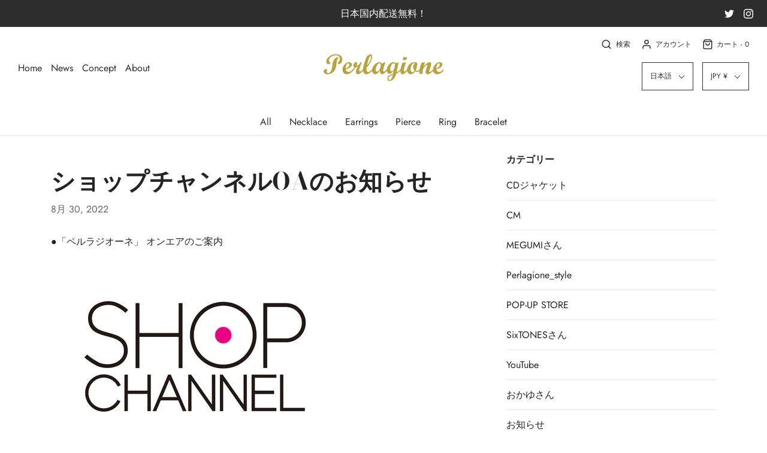

--- FILE ---
content_type: text/html; charset=utf-8
request_url: https://perlagione.com/blogs/%E3%83%8B%E3%83%A5%E3%83%BC%E3%82%B9/%E3%82%B7%E3%83%A7%E3%83%83%E3%83%97%E3%83%81%E3%83%A3%E3%83%B3%E3%83%8D%E3%83%ABoa%E3%81%AE%E3%81%8A%E7%9F%A5%E3%82%89%E3%81%9B-22
body_size: 40368
content:
<!DOCTYPE html>
<!--[if lt IE 7 ]><html class="no-js ie ie6" lang="en"> <![endif]-->
<!--[if IE 7 ]><html class="no-js ie ie7" lang="en"> <![endif]-->
<!--[if IE 8 ]><html class="no-js ie ie8" lang="en"> <![endif]-->
<!--[if (gte IE 9)|!(IE)]><!-->
<html class="no-js" lang="en">
<!--<![endif]-->
<head>

	<meta charset="utf-8">

	<!--[if lt IE 9]>
		<script src="//html5shim.googlecode.com/svn/trunk/html5.js"></script>
	<![endif]-->

	<title>
		ショップチャンネルOAのお知らせ &ndash; Perlagione Eshop
	</title>

	<script type="text/javascript">
		document.documentElement.className = document.documentElement.className.replace('no-js', 'js');
	</script>

	
	<meta name="description" content="●「ペルラジオーネ」 オンエアのご案内   ケーブルテレビ、またはCS放送055chにて ご覧頂ける『ショップチャンネル』オンエアのお知らせです。     9月9日(金) 放送予定 7:00～ ペルラジオーネ     平素よりご愛顧いただき、誠にありがとうございます。   旬のアイテム勢揃い！秋いちホームウィーク 美しいパールのニュアンスをお楽しみください。   是非ご覧くださいませ。 どうぞお楽しみに。     ショップチャンネルの公式サイトはこちらから">
	

	
		<meta name="viewport" content="width=device-width, initial-scale=1, shrink-to-fit=no">
	

	<!-- /snippets/social-meta-tags.liquid -->




<meta property="og:site_name" content="Perlagione Eshop">
<meta property="og:url" content="https://perlagione.com/blogs/%e3%83%8b%e3%83%a5%e3%83%bc%e3%82%b9/%e3%82%b7%e3%83%a7%e3%83%83%e3%83%97%e3%83%81%e3%83%a3%e3%83%b3%e3%83%8d%e3%83%aboa%e3%81%ae%e3%81%8a%e7%9f%a5%e3%82%89%e3%81%9b-22">
<meta property="og:title" content="ショップチャンネルOAのお知らせ">
<meta property="og:type" content="article">
<meta property="og:description" content="●「ペルラジオーネ」 オンエアのご案内

 
ケーブルテレビ、またはCS放送055chにて
ご覧頂ける『ショップチャンネル』オンエアのお知らせです。
 
 
9月9日(金) 放送予定
7:00～ ペルラジオーネ
 
 
平素よりご愛顧いただき、誠にありがとうございます。
 
旬のアイテム勢揃い！秋いちホームウィーク
美しいパールのニュアンスをお楽しみください。
 
是非ご覧くださいませ。
どうぞお楽しみに。
 

 
ショップチャンネルの公式サイトはこちらから">






  <meta name="twitter:site" content="@">

<meta name="twitter:card" content="summary_large_image">
<meta name="twitter:title" content="ショップチャンネルOAのお知らせ">
<meta name="twitter:description" content="●「ペルラジオーネ」 オンエアのご案内

 
ケーブルテレビ、またはCS放送055chにて
ご覧頂ける『ショップチャンネル』オンエアのお知らせです。
 
 
9月9日(金) 放送予定
7:00～ ペルラジオーネ
 
 
平素よりご愛顧いただき、誠にありがとうございます。
 
旬のアイテム勢揃い！秋いちホームウィーク
美しいパールのニュアンスをお楽しみください。
 
是非ご覧くださいませ。
どうぞお楽しみに。
 

 
ショップチャンネルの公式サイトはこちらから">

	<style>
/*============================================================================
  Typography
==============================================================================*/





@font-face {
  font-family: "Bodoni Moda";
  font-weight: 700;
  font-style: normal;
  src: url("//perlagione.com/cdn/fonts/bodoni_moda/bodonimoda_n7.837502b3cbe406d2c6f311e87870fa9980b0b36a.woff2") format("woff2"),
       url("//perlagione.com/cdn/fonts/bodoni_moda/bodonimoda_n7.c198e1cda930f96f6ae1aa8ef8facc95a64cfd1f.woff") format("woff");
}

@font-face {
  font-family: Jost;
  font-weight: 400;
  font-style: normal;
  src: url("//perlagione.com/cdn/fonts/jost/jost_n4.d47a1b6347ce4a4c9f437608011273009d91f2b7.woff2") format("woff2"),
       url("//perlagione.com/cdn/fonts/jost/jost_n4.791c46290e672b3f85c3d1c651ef2efa3819eadd.woff") format("woff");
}

@font-face {
  font-family: Figtree;
  font-weight: 600;
  font-style: normal;
  src: url("//perlagione.com/cdn/fonts/figtree/figtree_n6.9d1ea52bb49a0a86cfd1b0383d00f83d3fcc14de.woff2") format("woff2"),
       url("//perlagione.com/cdn/fonts/figtree/figtree_n6.f0fcdea525a0e47b2ae4ab645832a8e8a96d31d3.woff") format("woff");
}




  @font-face {
  font-family: Jost;
  font-weight: 700;
  font-style: normal;
  src: url("//perlagione.com/cdn/fonts/jost/jost_n7.921dc18c13fa0b0c94c5e2517ffe06139c3615a3.woff2") format("woff2"),
       url("//perlagione.com/cdn/fonts/jost/jost_n7.cbfc16c98c1e195f46c536e775e4e959c5f2f22b.woff") format("woff");
}




  @font-face {
  font-family: Jost;
  font-weight: 400;
  font-style: italic;
  src: url("//perlagione.com/cdn/fonts/jost/jost_i4.b690098389649750ada222b9763d55796c5283a5.woff2") format("woff2"),
       url("//perlagione.com/cdn/fonts/jost/jost_i4.fd766415a47e50b9e391ae7ec04e2ae25e7e28b0.woff") format("woff");
}




  @font-face {
  font-family: Jost;
  font-weight: 700;
  font-style: italic;
  src: url("//perlagione.com/cdn/fonts/jost/jost_i7.d8201b854e41e19d7ed9b1a31fe4fe71deea6d3f.woff2") format("woff2"),
       url("//perlagione.com/cdn/fonts/jost/jost_i7.eae515c34e26b6c853efddc3fc0c552e0de63757.woff") format("woff");
}



/*============================================================================
  #General Variables
==============================================================================*/

:root {
  --page-background: #ffffff;

  --color-primary: #242424;
  --disabled-color-primary: rgba(36, 36, 36, 0.5);
  --link-color: #242424;
  --active-link-color: #242424;

  --button-background-color: #242424;
  --button-background-hover-color: #3a3a3a;
  --button-background-hover-color-lighten: #474747;
  --button-text-color: #ffffff;

  --sale-color: #242424;
  --sale-text-color: #ffffff;
  --sale-color-faint: rgba(36, 36, 36, 0.1);
  --sold-out-color: #242424;
  --sold-out-text-color: #ffffff;

  --header-background: #ffffff;
  --header-text: #2e2e2e;
  --header-border-color: rgba(46, 46, 46, 0.1);
  --header-hover-background-color: rgba(46, 46, 46, 0.1);
  --header-overlay-text: #ffffff;

  --sticky-header-background: #ffffff;
  --sticky-header-text: #2e2e2e;
  --sticky-header-border: rgba(46, 46, 46, 0.1);

  --mobile-menu-text: #ffffff;
  --mobile-menu-background: #222222;
  --mobile-menu-border-color: rgba(255, 255, 255, 0.5);

  --footer-background: #242424;
  --footer-text: #ffffff;
  --footer-hover-background-color: rgba(255, 255, 255, 0.1);


  --pop-up-text: #242424;
  --pop-up-background: #fff;

  --secondary-color: rgba(0, 0, 0, 1) !default;
  --select-padding: 5px;
  --select-radius: 2px !default;

  --border-color: rgba(36, 36, 36, 0.5);
  --border-search: rgba(46, 46, 46, 0.1);
  --border-color-subtle: rgba(36, 36, 36, 0.1);
  --border-color-subtle-darken: #171717;

  --color-scheme-light-background: #F3F3F3;
  --color-scheme-light-text: #414141;
  --color-scheme-light-text-lighten: #4e4e4e;
  --color-scheme-light-input-hover: rgba(65, 65, 65, 0.1);

  --color-scheme-accent-background: #464646;
  --color-scheme-accent-text: #ffffff;
  --color-scheme-accent-text-lighten: #ffffff;
  --color-scheme-accent-input-hover: rgba(255, 255, 255, 0.1);

  --color-scheme-dark-background: #3C3C3C;
  --color-scheme-dark-text: #ffffff;
  --color-scheme-dark-text-darken: #f2f2f2;
  --color-scheme-dark-input-hover: rgba(255, 255, 255, 0.1);

  --header-font-stack: "Bodoni Moda", serif;
  --header-font-weight: 700;
  --header-font-style: normal;
  --header-font-transform: none;

  
  --header-letter-spacing: normal;
  

  --body-font-stack: Jost, sans-serif;
  --body-font-weight: 400;
  --body-font-style: normal;
  --body-font-size-int: 16;
  --body-font-size: 16px;

  --subheading-font-stack: Figtree, sans-serif;
  --subheading-font-weight: 600;
  --subheading-font-style: normal;
  --subheading-font-transform: none;
  --subheading-case: none;

  
  --heading-base: 40;
  --subheading-base: 14;
  --subheading-2-font-size: 16px;
  --subheading-2-line-height: 20px;
  --product-titles: 28;
  --subpage-header: 28;
  --subpage-header-px: 28px;
  --subpage-header-line-height: 40px;
  --heading-font-size: 40px;
  --heading-line-height: 52px;
  --subheading-font-size: 14px;
  --subheading-line-height: 18px;
  

  --color-image-overlay: #242424;
  --color-image-overlay-text: #fff;
  --image-overlay-opacity: calc(50 / 100);

  --flexslider-icon-eot: //perlagione.com/cdn/shop/t/9/assets/flexslider-icon.eot?v=70838442330258149421707184735;
  --flexslider-icon-eot-ie: //perlagione.com/cdn/shop/t/9/assets/flexslider-icon.eot%23iefix?2074;
  --flexslider-icon-woff: //perlagione.com/cdn/shop/t/9/assets/flexslider-icon.eot?v=70838442330258149421707184735;
  --flexslider-icon-ttf: //perlagione.com/cdn/shop/t/9/assets/flexslider-icon.eot?v=70838442330258149421707184735;
  --flexslider-icon-svg: //perlagione.com/cdn/shop/t/9/assets/flexslider-icon.eot?v=70838442330258149421707184735;

  --delete-button-png: //perlagione.com/cdn/shop/t/9/assets/delete.png?2074;
  --loader-svg: //perlagione.com/cdn/shop/t/9/assets/loader.svg?v=119822953187440061741707184735;

  
  --mobile-menu-link-transform: none;
  --mobile-menu-link-letter-spacing: 0;
  

  
  --buttons-transform: uppercase;
  --buttons-letter-spacing: 2px;
  

  
    --button-font-family: var(--body-font-stack);
    --button-font-weight: var(--body-font-weight);
    --button-font-style: var(--body-font-style);
    --button-font-size: var(--body-font-size);
  

  
    --button-font-size-int: calc(var(--body-font-size-int) - 2);
  

  
    --subheading-letter-spacing: normal;
  

  
    --nav-font-family: var(--body-font-stack);
    --nav-font-weight: var(--body-font-weight);
    --nav-font-style: var(--body-font-style);
  

  
    --nav-text-transform: none;
    --nav-letter-spacing: 0;
  

  
    --nav-font-size-int: var(--body-font-size-int);
  

  --password-text-color: #000000;
  --password-error-background: #feebeb;
  --password-error-text: #7e1412;
  --password-login-background: #111111;
  --password-login-text: #b8b8b8;
  --password-btn-text: #ffffff;
  --password-btn-background: #000000;
  --password-btn-background-success: #4caf50;
}
</style>


	<link rel="canonical" href="https://perlagione.com/blogs/%e3%83%8b%e3%83%a5%e3%83%bc%e3%82%b9/%e3%82%b7%e3%83%a7%e3%83%83%e3%83%97%e3%83%81%e3%83%a3%e3%83%b3%e3%83%8d%e3%83%aboa%e3%81%ae%e3%81%8a%e7%9f%a5%e3%82%89%e3%81%9b-22" />

	<!-- CSS -->
	<link href="//perlagione.com/cdn/shop/t/9/assets/theme.min.css?v=175068346460861610651707184735" rel="stylesheet" type="text/css" media="all" />
	<link href="//perlagione.com/cdn/shop/t/9/assets/custom.css?v=60929843993882887651707184735" rel="stylesheet" type="text/css" media="all" />

	



	

	<link rel="sitemap" type="application/xml" title="Sitemap" href="/sitemap.xml" />

	<script>window.performance && window.performance.mark && window.performance.mark('shopify.content_for_header.start');</script><meta id="shopify-digital-wallet" name="shopify-digital-wallet" content="/25930432574/digital_wallets/dialog">
<meta name="shopify-checkout-api-token" content="4324a61d0f64b940668018b8cc810528">
<meta id="in-context-paypal-metadata" data-shop-id="25930432574" data-venmo-supported="false" data-environment="production" data-locale="ja_JP" data-paypal-v4="true" data-currency="JPY">
<link rel="alternate" type="application/atom+xml" title="Feed" href="/blogs/%E3%83%8B%E3%83%A5%E3%83%BC%E3%82%B9.atom" />
<link rel="alternate" hreflang="x-default" href="https://perlagione.com/blogs/%E3%83%8B%E3%83%A5%E3%83%BC%E3%82%B9/%E3%82%B7%E3%83%A7%E3%83%83%E3%83%97%E3%83%81%E3%83%A3%E3%83%B3%E3%83%8D%E3%83%ABoa%E3%81%AE%E3%81%8A%E7%9F%A5%E3%82%89%E3%81%9B-22">
<link rel="alternate" hreflang="ja" href="https://perlagione.com/blogs/%E3%83%8B%E3%83%A5%E3%83%BC%E3%82%B9/%E3%82%B7%E3%83%A7%E3%83%83%E3%83%97%E3%83%81%E3%83%A3%E3%83%B3%E3%83%8D%E3%83%ABoa%E3%81%AE%E3%81%8A%E7%9F%A5%E3%82%89%E3%81%9B-22">
<link rel="alternate" hreflang="zh-Hans" href="https://perlagione.com/zh/blogs/%E3%83%8B%E3%83%A5%E3%83%BC%E3%82%B9/%E3%82%B7%E3%83%A7%E3%83%83%E3%83%97%E3%83%81%E3%83%A3%E3%83%B3%E3%83%8D%E3%83%ABoa%E3%81%AE%E3%81%8A%E7%9F%A5%E3%82%89%E3%81%9B-22">
<link rel="alternate" hreflang="en" href="https://perlagione.com/en/blogs/%E3%83%8B%E3%83%A5%E3%83%BC%E3%82%B9/%E3%82%B7%E3%83%A7%E3%83%83%E3%83%97%E3%83%81%E3%83%A3%E3%83%B3%E3%83%8D%E3%83%ABoa%E3%81%AE%E3%81%8A%E7%9F%A5%E3%82%89%E3%81%9B-22">
<link rel="alternate" hreflang="ja-US" href="https://perlagione.com/ja-us/blogs/%E3%83%8B%E3%83%A5%E3%83%BC%E3%82%B9/%E3%82%B7%E3%83%A7%E3%83%83%E3%83%97%E3%83%81%E3%83%A3%E3%83%B3%E3%83%8D%E3%83%ABoa%E3%81%AE%E3%81%8A%E7%9F%A5%E3%82%89%E3%81%9B-22">
<link rel="alternate" hreflang="zh-Hans-US" href="https://perlagione.com/zh-us/blogs/%E3%83%8B%E3%83%A5%E3%83%BC%E3%82%B9/%E3%82%B7%E3%83%A7%E3%83%83%E3%83%97%E3%83%81%E3%83%A3%E3%83%B3%E3%83%8D%E3%83%ABoa%E3%81%AE%E3%81%8A%E7%9F%A5%E3%82%89%E3%81%9B-22">
<link rel="alternate" hreflang="en-US" href="https://perlagione.com/en-us/blogs/%E3%83%8B%E3%83%A5%E3%83%BC%E3%82%B9/%E3%82%B7%E3%83%A7%E3%83%83%E3%83%97%E3%83%81%E3%83%A3%E3%83%B3%E3%83%8D%E3%83%ABoa%E3%81%AE%E3%81%8A%E7%9F%A5%E3%82%89%E3%81%9B-22">
<link rel="alternate" hreflang="zh-Hans-CN" href="https://perlagione.com/zh-cn/blogs/%E3%83%8B%E3%83%A5%E3%83%BC%E3%82%B9/%E3%82%B7%E3%83%A7%E3%83%83%E3%83%97%E3%83%81%E3%83%A3%E3%83%B3%E3%83%8D%E3%83%ABoa%E3%81%AE%E3%81%8A%E7%9F%A5%E3%82%89%E3%81%9B-22">
<link rel="alternate" hreflang="ja-CN" href="https://perlagione.com/ja-cn/blogs/%E3%83%8B%E3%83%A5%E3%83%BC%E3%82%B9/%E3%82%B7%E3%83%A7%E3%83%83%E3%83%97%E3%83%81%E3%83%A3%E3%83%B3%E3%83%8D%E3%83%ABoa%E3%81%AE%E3%81%8A%E7%9F%A5%E3%82%89%E3%81%9B-22">
<link rel="alternate" hreflang="en-CN" href="https://perlagione.com/en-cn/blogs/%E3%83%8B%E3%83%A5%E3%83%BC%E3%82%B9/%E3%82%B7%E3%83%A7%E3%83%83%E3%83%97%E3%83%81%E3%83%A3%E3%83%B3%E3%83%8D%E3%83%ABoa%E3%81%AE%E3%81%8A%E7%9F%A5%E3%82%89%E3%81%9B-22">
<link rel="alternate" hreflang="ja-TW" href="https://perlagione.com/ja-tw/blogs/%E3%83%8B%E3%83%A5%E3%83%BC%E3%82%B9/%E3%82%B7%E3%83%A7%E3%83%83%E3%83%97%E3%83%81%E3%83%A3%E3%83%B3%E3%83%8D%E3%83%ABoa%E3%81%AE%E3%81%8A%E7%9F%A5%E3%82%89%E3%81%9B-22">
<link rel="alternate" hreflang="en-TW" href="https://perlagione.com/en-tw/blogs/%E3%83%8B%E3%83%A5%E3%83%BC%E3%82%B9/%E3%82%B7%E3%83%A7%E3%83%83%E3%83%97%E3%83%81%E3%83%A3%E3%83%B3%E3%83%8D%E3%83%ABoa%E3%81%AE%E3%81%8A%E7%9F%A5%E3%82%89%E3%81%9B-22">
<link rel="alternate" hreflang="zh-Hant-TW" href="https://perlagione.com/zh-tw/blogs/%E3%83%8B%E3%83%A5%E3%83%BC%E3%82%B9/%E3%82%B7%E3%83%A7%E3%83%83%E3%83%97%E3%83%81%E3%83%A3%E3%83%B3%E3%83%8D%E3%83%ABoa%E3%81%AE%E3%81%8A%E7%9F%A5%E3%82%89%E3%81%9B-22">
<link rel="alternate" hreflang="en-KR" href="https://perlagione.com/en-kr/blogs/%E3%83%8B%E3%83%A5%E3%83%BC%E3%82%B9/%E3%82%B7%E3%83%A7%E3%83%83%E3%83%97%E3%83%81%E3%83%A3%E3%83%B3%E3%83%8D%E3%83%ABoa%E3%81%AE%E3%81%8A%E7%9F%A5%E3%82%89%E3%81%9B-22">
<link rel="alternate" hreflang="ja-KR" href="https://perlagione.com/ja-kr/blogs/%E3%83%8B%E3%83%A5%E3%83%BC%E3%82%B9/%E3%82%B7%E3%83%A7%E3%83%83%E3%83%97%E3%83%81%E3%83%A3%E3%83%B3%E3%83%8D%E3%83%ABoa%E3%81%AE%E3%81%8A%E7%9F%A5%E3%82%89%E3%81%9B-22">
<link rel="alternate" hreflang="zh-Hans-KR" href="https://perlagione.com/zh-kr/blogs/%E3%83%8B%E3%83%A5%E3%83%BC%E3%82%B9/%E3%82%B7%E3%83%A7%E3%83%83%E3%83%97%E3%83%81%E3%83%A3%E3%83%B3%E3%83%8D%E3%83%ABoa%E3%81%AE%E3%81%8A%E7%9F%A5%E3%82%89%E3%81%9B-22">
<link rel="alternate" hreflang="zh-Hans-JP" href="https://perlagione.com/zh/blogs/%E3%83%8B%E3%83%A5%E3%83%BC%E3%82%B9/%E3%82%B7%E3%83%A7%E3%83%83%E3%83%97%E3%83%81%E3%83%A3%E3%83%B3%E3%83%8D%E3%83%ABoa%E3%81%AE%E3%81%8A%E7%9F%A5%E3%82%89%E3%81%9B-22">
<script async="async" src="/checkouts/internal/preloads.js?locale=ja-JP"></script>
<link rel="preconnect" href="https://shop.app" crossorigin="anonymous">
<script async="async" src="https://shop.app/checkouts/internal/preloads.js?locale=ja-JP&shop_id=25930432574" crossorigin="anonymous"></script>
<script id="apple-pay-shop-capabilities" type="application/json">{"shopId":25930432574,"countryCode":"JP","currencyCode":"JPY","merchantCapabilities":["supports3DS"],"merchantId":"gid:\/\/shopify\/Shop\/25930432574","merchantName":"Perlagione Eshop","requiredBillingContactFields":["postalAddress","email","phone"],"requiredShippingContactFields":["postalAddress","email","phone"],"shippingType":"shipping","supportedNetworks":["visa","masterCard","amex","jcb","discover"],"total":{"type":"pending","label":"Perlagione Eshop","amount":"1.00"},"shopifyPaymentsEnabled":true,"supportsSubscriptions":true}</script>
<script id="shopify-features" type="application/json">{"accessToken":"4324a61d0f64b940668018b8cc810528","betas":["rich-media-storefront-analytics"],"domain":"perlagione.com","predictiveSearch":false,"shopId":25930432574,"locale":"ja"}</script>
<script>var Shopify = Shopify || {};
Shopify.shop = "perlagione-eshop.myshopify.com";
Shopify.locale = "ja";
Shopify.currency = {"active":"JPY","rate":"1.0"};
Shopify.country = "JP";
Shopify.theme = {"name":"AW2020のコピー20240206","id":165560877359,"schema_name":"Envy","schema_version":"26.4.0","theme_store_id":411,"role":"main"};
Shopify.theme.handle = "null";
Shopify.theme.style = {"id":null,"handle":null};
Shopify.cdnHost = "perlagione.com/cdn";
Shopify.routes = Shopify.routes || {};
Shopify.routes.root = "/";</script>
<script type="module">!function(o){(o.Shopify=o.Shopify||{}).modules=!0}(window);</script>
<script>!function(o){function n(){var o=[];function n(){o.push(Array.prototype.slice.apply(arguments))}return n.q=o,n}var t=o.Shopify=o.Shopify||{};t.loadFeatures=n(),t.autoloadFeatures=n()}(window);</script>
<script>
  window.ShopifyPay = window.ShopifyPay || {};
  window.ShopifyPay.apiHost = "shop.app\/pay";
  window.ShopifyPay.redirectState = null;
</script>
<script id="shop-js-analytics" type="application/json">{"pageType":"article"}</script>
<script defer="defer" async type="module" src="//perlagione.com/cdn/shopifycloud/shop-js/modules/v2/client.init-shop-cart-sync_B6iN3ppr.ja.esm.js"></script>
<script defer="defer" async type="module" src="//perlagione.com/cdn/shopifycloud/shop-js/modules/v2/chunk.common_JT7zyiq2.esm.js"></script>
<script type="module">
  await import("//perlagione.com/cdn/shopifycloud/shop-js/modules/v2/client.init-shop-cart-sync_B6iN3ppr.ja.esm.js");
await import("//perlagione.com/cdn/shopifycloud/shop-js/modules/v2/chunk.common_JT7zyiq2.esm.js");

  window.Shopify.SignInWithShop?.initShopCartSync?.({"fedCMEnabled":true,"windoidEnabled":true});

</script>
<script>
  window.Shopify = window.Shopify || {};
  if (!window.Shopify.featureAssets) window.Shopify.featureAssets = {};
  window.Shopify.featureAssets['shop-js'] = {"shop-cart-sync":["modules/v2/client.shop-cart-sync_VIz1k5WV.ja.esm.js","modules/v2/chunk.common_JT7zyiq2.esm.js"],"init-fed-cm":["modules/v2/client.init-fed-cm_DQ0WZlkr.ja.esm.js","modules/v2/chunk.common_JT7zyiq2.esm.js"],"init-shop-email-lookup-coordinator":["modules/v2/client.init-shop-email-lookup-coordinator_CRJBBzlR.ja.esm.js","modules/v2/chunk.common_JT7zyiq2.esm.js"],"init-shop-cart-sync":["modules/v2/client.init-shop-cart-sync_B6iN3ppr.ja.esm.js","modules/v2/chunk.common_JT7zyiq2.esm.js"],"shop-cash-offers":["modules/v2/client.shop-cash-offers_Cpza2kF2.ja.esm.js","modules/v2/chunk.common_JT7zyiq2.esm.js","modules/v2/chunk.modal_GaCqCnWK.esm.js"],"shop-toast-manager":["modules/v2/client.shop-toast-manager_ByTne4Sx.ja.esm.js","modules/v2/chunk.common_JT7zyiq2.esm.js"],"init-windoid":["modules/v2/client.init-windoid_BeC-1Lqo.ja.esm.js","modules/v2/chunk.common_JT7zyiq2.esm.js"],"shop-button":["modules/v2/client.shop-button_DBB221DK.ja.esm.js","modules/v2/chunk.common_JT7zyiq2.esm.js"],"avatar":["modules/v2/client.avatar_BTnouDA3.ja.esm.js"],"init-customer-accounts-sign-up":["modules/v2/client.init-customer-accounts-sign-up_BbBUeSUX.ja.esm.js","modules/v2/client.shop-login-button_D3GMhygH.ja.esm.js","modules/v2/chunk.common_JT7zyiq2.esm.js","modules/v2/chunk.modal_GaCqCnWK.esm.js"],"pay-button":["modules/v2/client.pay-button_-X0E0YP1.ja.esm.js","modules/v2/chunk.common_JT7zyiq2.esm.js"],"init-shop-for-new-customer-accounts":["modules/v2/client.init-shop-for-new-customer-accounts_m5tLLoD1.ja.esm.js","modules/v2/client.shop-login-button_D3GMhygH.ja.esm.js","modules/v2/chunk.common_JT7zyiq2.esm.js","modules/v2/chunk.modal_GaCqCnWK.esm.js"],"shop-login-button":["modules/v2/client.shop-login-button_D3GMhygH.ja.esm.js","modules/v2/chunk.common_JT7zyiq2.esm.js","modules/v2/chunk.modal_GaCqCnWK.esm.js"],"shop-follow-button":["modules/v2/client.shop-follow-button_Blm-Butl.ja.esm.js","modules/v2/chunk.common_JT7zyiq2.esm.js","modules/v2/chunk.modal_GaCqCnWK.esm.js"],"init-customer-accounts":["modules/v2/client.init-customer-accounts_BsGvmHRY.ja.esm.js","modules/v2/client.shop-login-button_D3GMhygH.ja.esm.js","modules/v2/chunk.common_JT7zyiq2.esm.js","modules/v2/chunk.modal_GaCqCnWK.esm.js"],"lead-capture":["modules/v2/client.lead-capture_CV37ecIC.ja.esm.js","modules/v2/chunk.common_JT7zyiq2.esm.js","modules/v2/chunk.modal_GaCqCnWK.esm.js"],"checkout-modal":["modules/v2/client.checkout-modal_O3fwC3-U.ja.esm.js","modules/v2/chunk.common_JT7zyiq2.esm.js","modules/v2/chunk.modal_GaCqCnWK.esm.js"],"shop-login":["modules/v2/client.shop-login_BeEsdD2Q.ja.esm.js","modules/v2/chunk.common_JT7zyiq2.esm.js","modules/v2/chunk.modal_GaCqCnWK.esm.js"],"payment-terms":["modules/v2/client.payment-terms_C_A6C2lI.ja.esm.js","modules/v2/chunk.common_JT7zyiq2.esm.js","modules/v2/chunk.modal_GaCqCnWK.esm.js"]};
</script>
<script>(function() {
  var isLoaded = false;
  function asyncLoad() {
    if (isLoaded) return;
    isLoaded = true;
    var urls = ["https:\/\/nulls.solutions\/shopify\/gift-wrap\/app\/js\/nulls-gift-wrap.js?shop=perlagione-eshop.myshopify.com","https:\/\/sliderapp.hulkapps.com\/assets\/js\/slider.js?shop=perlagione-eshop.myshopify.com","https:\/\/d1qnl12h46g6qu.cloudfront.net\/perlagione-eshop.myshopify.com.js?shop=perlagione-eshop.myshopify.com","https:\/\/cdn.hextom.com\/js\/quickannouncementbar.js?shop=perlagione-eshop.myshopify.com","https:\/\/cdn.hextom.com\/js\/freeshippingbar.js?shop=perlagione-eshop.myshopify.com"];
    for (var i = 0; i < urls.length; i++) {
      var s = document.createElement('script');
      s.type = 'text/javascript';
      s.async = true;
      s.src = urls[i];
      var x = document.getElementsByTagName('script')[0];
      x.parentNode.insertBefore(s, x);
    }
  };
  if(window.attachEvent) {
    window.attachEvent('onload', asyncLoad);
  } else {
    window.addEventListener('load', asyncLoad, false);
  }
})();</script>
<script id="__st">var __st={"a":25930432574,"offset":32400,"reqid":"5e3145cf-00d1-4115-b3a3-8bb7c37426f9-1768587937","pageurl":"perlagione.com\/blogs\/%E3%83%8B%E3%83%A5%E3%83%BC%E3%82%B9\/%E3%82%B7%E3%83%A7%E3%83%83%E3%83%97%E3%83%81%E3%83%A3%E3%83%B3%E3%83%8D%E3%83%ABoa%E3%81%AE%E3%81%8A%E7%9F%A5%E3%82%89%E3%81%9B-22","s":"articles-557427392574","u":"64225aafad97","p":"article","rtyp":"article","rid":557427392574};</script>
<script>window.ShopifyPaypalV4VisibilityTracking = true;</script>
<script id="captcha-bootstrap">!function(){'use strict';const t='contact',e='account',n='new_comment',o=[[t,t],['blogs',n],['comments',n],[t,'customer']],c=[[e,'customer_login'],[e,'guest_login'],[e,'recover_customer_password'],[e,'create_customer']],r=t=>t.map((([t,e])=>`form[action*='/${t}']:not([data-nocaptcha='true']) input[name='form_type'][value='${e}']`)).join(','),a=t=>()=>t?[...document.querySelectorAll(t)].map((t=>t.form)):[];function s(){const t=[...o],e=r(t);return a(e)}const i='password',u='form_key',d=['recaptcha-v3-token','g-recaptcha-response','h-captcha-response',i],f=()=>{try{return window.sessionStorage}catch{return}},m='__shopify_v',_=t=>t.elements[u];function p(t,e,n=!1){try{const o=window.sessionStorage,c=JSON.parse(o.getItem(e)),{data:r}=function(t){const{data:e,action:n}=t;return t[m]||n?{data:e,action:n}:{data:t,action:n}}(c);for(const[e,n]of Object.entries(r))t.elements[e]&&(t.elements[e].value=n);n&&o.removeItem(e)}catch(o){console.error('form repopulation failed',{error:o})}}const l='form_type',E='cptcha';function T(t){t.dataset[E]=!0}const w=window,h=w.document,L='Shopify',v='ce_forms',y='captcha';let A=!1;((t,e)=>{const n=(g='f06e6c50-85a8-45c8-87d0-21a2b65856fe',I='https://cdn.shopify.com/shopifycloud/storefront-forms-hcaptcha/ce_storefront_forms_captcha_hcaptcha.v1.5.2.iife.js',D={infoText:'hCaptchaによる保護',privacyText:'プライバシー',termsText:'利用規約'},(t,e,n)=>{const o=w[L][v],c=o.bindForm;if(c)return c(t,g,e,D).then(n);var r;o.q.push([[t,g,e,D],n]),r=I,A||(h.body.append(Object.assign(h.createElement('script'),{id:'captcha-provider',async:!0,src:r})),A=!0)});var g,I,D;w[L]=w[L]||{},w[L][v]=w[L][v]||{},w[L][v].q=[],w[L][y]=w[L][y]||{},w[L][y].protect=function(t,e){n(t,void 0,e),T(t)},Object.freeze(w[L][y]),function(t,e,n,w,h,L){const[v,y,A,g]=function(t,e,n){const i=e?o:[],u=t?c:[],d=[...i,...u],f=r(d),m=r(i),_=r(d.filter((([t,e])=>n.includes(e))));return[a(f),a(m),a(_),s()]}(w,h,L),I=t=>{const e=t.target;return e instanceof HTMLFormElement?e:e&&e.form},D=t=>v().includes(t);t.addEventListener('submit',(t=>{const e=I(t);if(!e)return;const n=D(e)&&!e.dataset.hcaptchaBound&&!e.dataset.recaptchaBound,o=_(e),c=g().includes(e)&&(!o||!o.value);(n||c)&&t.preventDefault(),c&&!n&&(function(t){try{if(!f())return;!function(t){const e=f();if(!e)return;const n=_(t);if(!n)return;const o=n.value;o&&e.removeItem(o)}(t);const e=Array.from(Array(32),(()=>Math.random().toString(36)[2])).join('');!function(t,e){_(t)||t.append(Object.assign(document.createElement('input'),{type:'hidden',name:u})),t.elements[u].value=e}(t,e),function(t,e){const n=f();if(!n)return;const o=[...t.querySelectorAll(`input[type='${i}']`)].map((({name:t})=>t)),c=[...d,...o],r={};for(const[a,s]of new FormData(t).entries())c.includes(a)||(r[a]=s);n.setItem(e,JSON.stringify({[m]:1,action:t.action,data:r}))}(t,e)}catch(e){console.error('failed to persist form',e)}}(e),e.submit())}));const S=(t,e)=>{t&&!t.dataset[E]&&(n(t,e.some((e=>e===t))),T(t))};for(const o of['focusin','change'])t.addEventListener(o,(t=>{const e=I(t);D(e)&&S(e,y())}));const B=e.get('form_key'),M=e.get(l),P=B&&M;t.addEventListener('DOMContentLoaded',(()=>{const t=y();if(P)for(const e of t)e.elements[l].value===M&&p(e,B);[...new Set([...A(),...v().filter((t=>'true'===t.dataset.shopifyCaptcha))])].forEach((e=>S(e,t)))}))}(h,new URLSearchParams(w.location.search),n,t,e,['guest_login'])})(!0,!0)}();</script>
<script integrity="sha256-4kQ18oKyAcykRKYeNunJcIwy7WH5gtpwJnB7kiuLZ1E=" data-source-attribution="shopify.loadfeatures" defer="defer" src="//perlagione.com/cdn/shopifycloud/storefront/assets/storefront/load_feature-a0a9edcb.js" crossorigin="anonymous"></script>
<script crossorigin="anonymous" defer="defer" src="//perlagione.com/cdn/shopifycloud/storefront/assets/shopify_pay/storefront-65b4c6d7.js?v=20250812"></script>
<script data-source-attribution="shopify.dynamic_checkout.dynamic.init">var Shopify=Shopify||{};Shopify.PaymentButton=Shopify.PaymentButton||{isStorefrontPortableWallets:!0,init:function(){window.Shopify.PaymentButton.init=function(){};var t=document.createElement("script");t.src="https://perlagione.com/cdn/shopifycloud/portable-wallets/latest/portable-wallets.ja.js",t.type="module",document.head.appendChild(t)}};
</script>
<script data-source-attribution="shopify.dynamic_checkout.buyer_consent">
  function portableWalletsHideBuyerConsent(e){var t=document.getElementById("shopify-buyer-consent"),n=document.getElementById("shopify-subscription-policy-button");t&&n&&(t.classList.add("hidden"),t.setAttribute("aria-hidden","true"),n.removeEventListener("click",e))}function portableWalletsShowBuyerConsent(e){var t=document.getElementById("shopify-buyer-consent"),n=document.getElementById("shopify-subscription-policy-button");t&&n&&(t.classList.remove("hidden"),t.removeAttribute("aria-hidden"),n.addEventListener("click",e))}window.Shopify?.PaymentButton&&(window.Shopify.PaymentButton.hideBuyerConsent=portableWalletsHideBuyerConsent,window.Shopify.PaymentButton.showBuyerConsent=portableWalletsShowBuyerConsent);
</script>
<script data-source-attribution="shopify.dynamic_checkout.cart.bootstrap">document.addEventListener("DOMContentLoaded",(function(){function t(){return document.querySelector("shopify-accelerated-checkout-cart, shopify-accelerated-checkout")}if(t())Shopify.PaymentButton.init();else{new MutationObserver((function(e,n){t()&&(Shopify.PaymentButton.init(),n.disconnect())})).observe(document.body,{childList:!0,subtree:!0})}}));
</script>
<link id="shopify-accelerated-checkout-styles" rel="stylesheet" media="screen" href="https://perlagione.com/cdn/shopifycloud/portable-wallets/latest/accelerated-checkout-backwards-compat.css" crossorigin="anonymous">
<style id="shopify-accelerated-checkout-cart">
        #shopify-buyer-consent {
  margin-top: 1em;
  display: inline-block;
  width: 100%;
}

#shopify-buyer-consent.hidden {
  display: none;
}

#shopify-subscription-policy-button {
  background: none;
  border: none;
  padding: 0;
  text-decoration: underline;
  font-size: inherit;
  cursor: pointer;
}

#shopify-subscription-policy-button::before {
  box-shadow: none;
}

      </style>

<script>window.performance && window.performance.mark && window.performance.mark('shopify.content_for_header.end');</script>

	<script type="text/javascript">
	window.lazySizesConfig = window.lazySizesConfig || {};
	window.lazySizesConfig.rias = window.lazySizesConfig.rias || {};

	// configure available widths to replace with the {width} placeholder
	window.lazySizesConfig.rias.widths = [150, 300, 600, 900, 1200, 1500, 1800, 2100];

	window.wetheme = {
		name: 'Envy',
	};
	</script>

	

	<script type="module" src="//perlagione.com/cdn/shop/t/9/assets/theme.min.js?v=8599793025724479281707184735"></script>
	<script nomodule src="//perlagione.com/cdn/shop/t/9/assets/theme.legacy.min.js?v=111488589854031950461707184735"></script>
<!-- BEGIN app block: shopify://apps/langshop/blocks/sdk/84899e01-2b29-42af-99d6-46d16daa2111 --><!-- BEGIN app snippet: config --><script type="text/javascript">
    /** Workaround for backward compatibility with old versions of localized themes */
    if (window.LangShopConfig && window.LangShopConfig.themeDynamics && window.LangShopConfig.themeDynamics.length) {
        themeDynamics = window.LangShopConfig.themeDynamics;
    } else {
        themeDynamics = [];
    }

    window.LangShopConfig = {
    "currentLanguage": "ja",
    "currentCurrency": "jpy",
    "currentCountry": "JP",
    "shopifyLocales": [{"code":"ja","name":"日本語","endonym_name":"日本語","rootUrl":"\/"},{"code":"zh-CN","name":"中国語 (簡体字)","endonym_name":"简体中文","rootUrl":"\/zh"},{"code":"en","name":"英語","endonym_name":"English","rootUrl":"\/en"}    ],
    "shopifyCountries": [{"code":"US","name":"アメリカ合衆国", "currency":"USD"},{"code":"CN","name":"中国", "currency":"CNY"},{"code":"TW","name":"台湾", "currency":"TWD"},{"code":"JP","name":"日本", "currency":"JPY"},{"code":"KR","name":"韓国", "currency":"KRW"}    ],
    "shopifyCurrencies": ["CNY","JPY","KRW","TWD","USD"],
    "originalLanguage": {"code":"ja","alias":null,"title":"Japanese","icon":null,"published":true,"active":false},
    "targetLanguages": [{"code":"en","alias":null,"title":"English","icon":null,"published":true,"active":true},{"code":"zh-CN","alias":null,"title":"Chinese (China)","icon":null,"published":true,"active":true},{"code":"zh-TW","alias":null,"title":"Chinese (Taiwan)","icon":null,"published":true,"active":true}],
    "languagesSwitchers": {"languageCurrency":{"status":"disabled","desktop":{"isActive":true,"generalCustomize":{"template":3,"displayed":"language","language":"name","languageFlag":true,"currency":"code","currencyFlag":false,"switcher":"floating","position":"bottom-right","verticalSliderValue":15,"verticalSliderDimension":"px","horizontalSliderValue":15,"horizontalSliderDimension":"px"},"advancedCustomize":{"switcherStyle":{"flagRounding":0,"flagRoundingDimension":"px","flagPosition":"left","backgroundColor":"#202223","padding":{"left":16,"top":14,"right":16,"bottom":14},"paddingDimension":"px","fontSize":18,"fontSizeDimension":"px","fontFamily":"inherit","fontColor":"#FFFFFF","borderWidth":0,"borderWidthDimension":"px","borderRadius":0,"borderRadiusDimension":"px","borderColor":"#FFFFFF"},"dropDownStyle":{"backgroundColor":"#202223","padding":{"left":16,"top":14,"right":16,"bottom":14},"paddingDimension":"px","fontSize":18,"fontSizeDimension":"px","fontFamily":"inherit","fontColor":"#FFFFFF","borderWidth":0,"borderWidthDimension":"px","borderRadius":0,"borderRadiusDimension":"px","borderColor":"#FFFFFF"},"arrow":{"size":6,"sizeDimension":"px","color":"#FFFFFF"}}},"mobile":{"isActive":true,"sameAsDesktop":false,"generalCustomize":{"template":0,"displayed":"language-currency","language":"name","languageFlag":true,"currency":"code","currencyFlag":true,"switcher":"floating","position":"bottom-left","verticalSliderValue":15,"verticalSliderDimension":"px","horizontalSliderValue":15,"horizontalSliderDimension":"px"},"advancedCustomize":{"switcherStyle":{"flagRounding":0,"flagRoundingDimension":"px","flagPosition":"left","backgroundColor":"#FFFFFF","padding":{"left":16,"top":14,"right":16,"bottom":14},"paddingDimension":"px","fontSize":18,"fontSizeDimension":"px","fontFamily":"inherit","fontColor":"#202223","borderWidth":0,"borderWidthDimension":"px","borderRadius":0,"borderRadiusDimension":"px","borderColor":"#FFFFFF"},"dropDownStyle":{"backgroundColor":"#FFFFFF","padding":{"left":16,"top":12,"right":16,"bottom":12},"paddingDimension":"px","fontSize":18,"fontSizeDimension":"px","fontFamily":"inherit","fontColor":"#202223","borderWidth":0,"borderWidthDimension":"px","borderRadius":0,"borderRadiusDimension":"px","borderColor":"#FFFFFF"},"arrow":{"size":6,"sizeDimension":"px","color":"#1D1D1D"}}}},"autoDetection":{"status":"admin-only","alertType":"popup","popupContainer":{"position":"center","backgroundColor":"#f9ffd8","width":700,"widthDimension":"px","padding":{"left":20,"top":20,"right":20,"bottom":20},"paddingDimension":"px","borderWidth":0,"borderWidthDimension":"px","borderRadius":8,"borderRadiusDimension":"px","borderColor":"#FFFFFF","fontSize":18,"fontSizeDimension":"px","fontFamily":"inherit","fontColor":"#202223"},"bannerContainer":{"position":"top","backgroundColor":"#FFFFFF","width":8,"widthDimension":"px","padding":{"left":20,"top":20,"right":20,"bottom":20},"paddingDimension":"px","borderWidth":0,"borderWidthDimension":"px","borderRadius":8,"borderRadiusDimension":"px","borderColor":"#FFFFFF","fontSize":18,"fontSizeDimension":"px","fontFamily":"inherit","fontColor":"#202223"},"selectorContainer":{"backgroundColor":"#FFFFFF","padding":{"left":8,"top":8,"right":8,"bottom":8},"paddingDimension":"px","borderWidth":0,"borderWidthDimension":"px","borderRadius":8,"borderRadiusDimension":"px","borderColor":"#FFFFFF","fontSize":18,"fontSizeDimension":"px","fontFamily":"inherit","fontColor":"#202223"},"button":{"backgroundColor":"#FFFFFF","padding":{"left":8,"top":8,"right":8,"bottom":8},"paddingDimension":"px","borderWidth":0,"borderWidthDimension":"px","borderRadius":8,"borderRadiusDimension":"px","borderColor":"#FFFFFF","fontSize":18,"fontSizeDimension":"px","fontFamily":"inherit","fontColor":"#202223"},"closeIcon":{"size":16,"sizeDimension":"px","color":"#1D1D1D"}}},
    "defaultCurrency": {"code":"jpy","title":"Yen","icon":null,"rate":104.009,"formatWithCurrency":"¥{{amount}} JPY","formatWithoutCurrency":"¥{{amount}}"},
    "targetCurrencies": [{"code":"twd","title":"New Taiwan Dollar","icon":null,"rate":28.4053,"formatWithCurrency":"${{amount}} TWD","formatWithoutCurrency":"${{amount}}","id":"twd"},{"code":"usd","title":"US Dollar","icon":null,"rate":1,"formatWithCurrency":"${{amount}} USD","formatWithoutCurrency":"${{amount}}","id":"usd"}],
    "currenciesSwitchers": [{"id":39085307,"title":null,"type":"dropdown","display":"all","position":"bottom-left","offset":"10px","shortTitles":false,"isolateStyles":true,"icons":"rounded","sprite":"flags","defaultStyles":true,"devices":{"mobile":{"visible":true,"minWidth":null,"maxWidth":{"value":480,"dimension":"px"}},"tablet":{"visible":true,"minWidth":{"value":481,"dimension":"px"},"maxWidth":{"value":1023,"dimension":"px"}},"desktop":{"visible":true,"minWidth":{"value":1024,"dimension":"px"},"maxWidth":null}},"styles":{"dropdown":{"activeContainer":{"padding":{"top":{"value":8,"dimension":"px"},"right":{"value":10,"dimension":"px"},"bottom":{"value":8,"dimension":"px"},"left":{"value":10,"dimension":"px"}},"background":"rgba(255,255,255,.95)","borderRadius":{"topLeft":{"value":0,"dimension":"px"},"topRight":{"value":0,"dimension":"px"},"bottomLeft":{"value":0,"dimension":"px"},"bottomRight":{"value":0,"dimension":"px"}},"borderTop":{"color":"rgba(224, 224, 224, 1)","style":"solid","width":{"value":1,"dimension":"px"}},"borderRight":{"color":"rgba(224, 224, 224, 1)","style":"solid","width":{"value":1,"dimension":"px"}},"borderBottom":{"color":"rgba(224, 224, 224, 1)","style":"solid","width":{"value":1,"dimension":"px"}},"borderLeft":{"color":"rgba(224, 224, 224, 1)","style":"solid","width":{"value":1,"dimension":"px"}}},"activeContainerHovered":null,"activeItem":{"fontSize":{"value":13,"dimension":"px"},"fontFamily":"Open Sans","color":"rgba(39, 46, 49, 1)"},"activeItemHovered":null,"activeItemIcon":{"offset":{"value":10,"dimension":"px"},"position":"left"},"dropdownContainer":{"animation":"sliding","background":"rgba(255,255,255,.95)","borderRadius":{"topLeft":{"value":0,"dimension":"px"},"topRight":{"value":0,"dimension":"px"},"bottomLeft":{"value":0,"dimension":"px"},"bottomRight":{"value":0,"dimension":"px"}},"borderTop":{"color":"rgba(224, 224, 224, 1)","style":"solid","width":{"value":1,"dimension":"px"}},"borderRight":{"color":"rgba(224, 224, 224, 1)","style":"solid","width":{"value":1,"dimension":"px"}},"borderBottom":{"color":"rgba(224, 224, 224, 1)","style":"solid","width":{"value":1,"dimension":"px"}},"borderLeft":{"color":"rgba(224, 224, 224, 1)","style":"solid","width":{"value":1,"dimension":"px"}},"padding":{"top":{"value":0,"dimension":"px"},"right":{"value":0,"dimension":"px"},"bottom":{"value":0,"dimension":"px"},"left":{"value":0,"dimension":"px"}}},"dropdownContainerHovered":null,"dropdownItem":{"padding":{"top":{"value":8,"dimension":"px"},"right":{"value":10,"dimension":"px"},"bottom":{"value":8,"dimension":"px"},"left":{"value":10,"dimension":"px"}},"fontSize":{"value":13,"dimension":"px"},"fontFamily":"Open Sans","color":"rgba(39, 46, 49, 1)"},"dropdownItemHovered":{"color":"rgba(27, 160, 227, 1)"},"dropdownItemIcon":{"position":"left","offset":{"value":10,"dimension":"px"}},"arrow":{"color":"rgba(39, 46, 49, 1)","position":"right","offset":{"value":20,"dimension":"px"},"size":{"value":6,"dimension":"px"}}},"inline":{"container":{"background":"rgba(255,255,255,.95)","borderRadius":{"topLeft":{"value":4,"dimension":"px"},"topRight":{"value":4,"dimension":"px"},"bottomLeft":{"value":4,"dimension":"px"},"bottomRight":{"value":4,"dimension":"px"}},"borderTop":{"color":"rgba(224, 224, 224, 1)","style":"solid","width":{"value":1,"dimension":"px"}},"borderRight":{"color":"rgba(224, 224, 224, 1)","style":"solid","width":{"value":1,"dimension":"px"}},"borderBottom":{"color":"rgba(224, 224, 224, 1)","style":"solid","width":{"value":1,"dimension":"px"}},"borderLeft":{"color":"rgba(224, 224, 224, 1)","style":"solid","width":{"value":1,"dimension":"px"}}},"containerHovered":null,"item":{"background":"transparent","padding":{"top":{"value":8,"dimension":"px"},"right":{"value":10,"dimension":"px"},"bottom":{"value":8,"dimension":"px"},"left":{"value":10,"dimension":"px"}},"fontSize":{"value":13,"dimension":"px"},"fontFamily":"Open Sans","color":"rgba(39, 46, 49, 1)"},"itemHovered":{"background":"rgba(245, 245, 245, 1)","color":"rgba(39, 46, 49, 1)"},"itemActive":{"background":"rgba(245, 245, 245, 1)","color":"rgba(27, 160, 227, 1)"},"itemIcon":{"position":"left","offset":{"value":10,"dimension":"px"}}},"ios":{"activeContainer":{"padding":{"top":{"value":0,"dimension":"px"},"right":{"value":0,"dimension":"px"},"bottom":{"value":0,"dimension":"px"},"left":{"value":0,"dimension":"px"}},"background":"rgba(255,255,255,.95)","borderRadius":{"topLeft":{"value":0,"dimension":"px"},"topRight":{"value":0,"dimension":"px"},"bottomLeft":{"value":0,"dimension":"px"},"bottomRight":{"value":0,"dimension":"px"}},"borderTop":{"color":"rgba(224, 224, 224, 1)","style":"solid","width":{"value":1,"dimension":"px"}},"borderRight":{"color":"rgba(224, 224, 224, 1)","style":"solid","width":{"value":1,"dimension":"px"}},"borderBottom":{"color":"rgba(224, 224, 224, 1)","style":"solid","width":{"value":1,"dimension":"px"}},"borderLeft":{"color":"rgba(224, 224, 224, 1)","style":"solid","width":{"value":1,"dimension":"px"}}},"activeContainerHovered":null,"activeItem":{"fontSize":{"value":13,"dimension":"px"},"fontFamily":"Open Sans","color":"rgba(39, 46, 49, 1)","padding":{"top":{"value":8,"dimension":"px"},"right":{"value":10,"dimension":"px"},"bottom":{"value":8,"dimension":"px"},"left":{"value":10,"dimension":"px"}}},"activeItemHovered":null,"activeItemIcon":{"position":"left","offset":{"value":10,"dimension":"px"}},"modalOverlay":{"background":"rgba(0, 0, 0, 0.7)"},"wheelButtonsContainer":{"background":"rgba(255, 255, 255, 1)","padding":{"top":{"value":8,"dimension":"px"},"right":{"value":10,"dimension":"px"},"bottom":{"value":8,"dimension":"px"},"left":{"value":10,"dimension":"px"}},"borderTop":{"color":"rgba(224, 224, 224, 1)","style":"solid","width":{"value":0,"dimension":"px"}},"borderRight":{"color":"rgba(224, 224, 224, 1)","style":"solid","width":{"value":0,"dimension":"px"}},"borderBottom":{"color":"rgba(224, 224, 224, 1)","style":"solid","width":{"value":1,"dimension":"px"}},"borderLeft":{"color":"rgba(224, 224, 224, 1)","style":"solid","width":{"value":0,"dimension":"px"}}},"wheelCloseButton":{"fontSize":{"value":14,"dimension":"px"},"fontFamily":"Open Sans","color":"rgba(39, 46, 49, 1)","fontWeight":"bold"},"wheelCloseButtonHover":null,"wheelSubmitButton":{"fontSize":{"value":14,"dimension":"px"},"fontFamily":"Open Sans","color":"rgba(39, 46, 49, 1)","fontWeight":"bold"},"wheelSubmitButtonHover":null,"wheelPanelContainer":{"background":"rgba(255, 255, 255, 1)"},"wheelLine":{"borderTop":{"color":"rgba(224, 224, 224, 1)","style":"solid","width":{"value":1,"dimension":"px"}},"borderRight":{"color":"rgba(224, 224, 224, 1)","style":"solid","width":{"value":0,"dimension":"px"}},"borderBottom":{"color":"rgba(224, 224, 224, 1)","style":"solid","width":{"value":1,"dimension":"px"}},"borderLeft":{"color":"rgba(224, 224, 224, 1)","style":"solid","width":{"value":0,"dimension":"px"}}},"wheelItem":{"background":"transparent","padding":{"top":{"value":8,"dimension":"px"},"right":{"value":10,"dimension":"px"},"bottom":{"value":8,"dimension":"px"},"left":{"value":10,"dimension":"px"}},"fontSize":{"value":13,"dimension":"px"},"fontFamily":"Open Sans","color":"rgba(39, 46, 49, 1)","justifyContent":"flex-start"},"wheelItemIcon":{"position":"left","offset":{"value":10,"dimension":"px"}}},"modal":{"activeContainer":{"padding":{"top":{"value":0,"dimension":"px"},"right":{"value":0,"dimension":"px"},"bottom":{"value":0,"dimension":"px"},"left":{"value":0,"dimension":"px"}},"background":"rgba(255,255,255,.95)","borderRadius":{"topLeft":{"value":0,"dimension":"px"},"topRight":{"value":0,"dimension":"px"},"bottomLeft":{"value":0,"dimension":"px"},"bottomRight":{"value":0,"dimension":"px"}},"borderTop":{"color":"rgba(224, 224, 224, 1)","style":"solid","width":{"value":1,"dimension":"px"}},"borderRight":{"color":"rgba(224, 224, 224, 1)","style":"solid","width":{"value":1,"dimension":"px"}},"borderBottom":{"color":"rgba(224, 224, 224, 1)","style":"solid","width":{"value":1,"dimension":"px"}},"borderLeft":{"color":"rgba(224, 224, 224, 1)","style":"solid","width":{"value":1,"dimension":"px"}}},"activeContainerHovered":null,"activeItem":{"fontSize":{"value":13,"dimension":"px"},"fontFamily":"Open Sans","color":"rgba(39, 46, 49, 1)","padding":{"top":{"value":8,"dimension":"px"},"right":{"value":10,"dimension":"px"},"bottom":{"value":8,"dimension":"px"},"left":{"value":10,"dimension":"px"}}},"activeItemHovered":null,"activeItemIcon":{"position":"left","offset":{"value":10,"dimension":"px"}},"modalOverlay":{"background":"rgba(0, 0, 0, 0.7)"},"modalContent":{"animation":"sliding-down","background":"rgba(255, 255, 255, 1)","maxHeight":{"value":80,"dimension":"vh"},"maxWidth":{"value":80,"dimension":"vw"},"width":{"value":320,"dimension":"px"}},"modalContentHover":null,"modalItem":{"reverseElements":true,"fontSize":{"value":11,"dimension":"px"},"fontFamily":"Open Sans","color":"rgba(102, 102, 102, 1)","textTransform":"uppercase","fontWeight":"bold","justifyContent":"space-between","letterSpacing":{"value":3,"dimension":"px"},"padding":{"top":{"value":20,"dimension":"px"},"right":{"value":26,"dimension":"px"},"bottom":{"value":20,"dimension":"px"},"left":{"value":26,"dimension":"px"}}},"modalItemIcon":{"offset":{"value":20,"dimension":"px"}},"modalItemRadio":{"size":{"value":20,"dimension":"px"},"offset":{"value":20,"dimension":"px"},"color":"rgba(193, 202, 202, 1)"},"modalItemHovered":{"background":"rgba(255, 103, 99, 0.5)","color":"rgba(254, 236, 233, 1)"},"modalItemHoveredRadio":{"size":{"value":20,"dimension":"px"},"offset":{"value":20,"dimension":"px"},"color":"rgba(254, 236, 233, 1)"},"modalActiveItem":{"fontSize":{"value":15,"dimension":"px"},"color":"rgba(254, 236, 233, 1)","background":"rgba(255, 103, 99, 1)"},"modalActiveItemRadio":{"size":{"value":24,"dimension":"px"},"offset":{"value":18,"dimension":"px"},"color":"rgba(255, 255, 255, 1)"},"modalActiveItemHovered":null,"modalActiveItemHoveredRadio":null},"select":{"container":{"background":"rgba(255,255,255, 1)","borderRadius":{"topLeft":{"value":4,"dimension":"px"},"topRight":{"value":4,"dimension":"px"},"bottomLeft":{"value":4,"dimension":"px"},"bottomRight":{"value":4,"dimension":"px"}},"borderTop":{"color":"rgba(204, 204, 204, 1)","style":"solid","width":{"value":1,"dimension":"px"}},"borderRight":{"color":"rgba(204, 204, 204, 1)","style":"solid","width":{"value":1,"dimension":"px"}},"borderBottom":{"color":"rgba(204, 204, 204, 1)","style":"solid","width":{"value":1,"dimension":"px"}},"borderLeft":{"color":"rgba(204, 204, 204, 1)","style":"solid","width":{"value":1,"dimension":"px"}}},"text":{"padding":{"top":{"value":5,"dimension":"px"},"right":{"value":8,"dimension":"px"},"bottom":{"value":5,"dimension":"px"},"left":{"value":8,"dimension":"px"}},"fontSize":{"value":13,"dimension":"px"},"fontFamily":"Open Sans","color":"rgba(39, 46, 49, 1)"}}},"disabled":false}],
    "languageDetection": "browser",
    "languagesCountries": [{"code":"ja","countries":["jp"]},{"code":"en","countries":["as","ai","ag","ar","aw","au","bs","bh","bd","bb","bz","bm","bw","br","io","bn","kh","cm","ca","ky","cx","cc","ck","cr","cy","dk","dm","eg","et","fk","fj","gm","gh","gi","gr","gl","gd","gu","gg","gy","hk","is","in","id","ie","im","il","jm","je","jo","ke","ki","kr","kw","la","lb","ls","lr","ly","my","mv","mt","mh","mu","fm","mc","ms","na","nr","np","an","nz","ni","ng","nu","nf","mp","om","pk","pw","pa","pg","ph","pn","pr","qa","rw","sh","kn","lc","vc","ws","sc","sl","sg","sb","so","za","gs","lk","sd","sr","sz","sy","tz","th","tl","tk","to","tt","tc","tv","ug","ua","ae","gb","us","um","vu","vn","vg","vi","zm","zw","bq","ss","sx","cw"]},{"code":"zh-CN","countries":[]},{"code":"zh-TW","countries":[]}],
    "languagesBrowsers": [{"code":"ja","browsers":["ja"]},{"code":"en","browsers":["en"]},{"code":"zh-CN","browsers":["zh-CN"]},{"code":"zh-TW","browsers":["zh-TW"]}],
    "currencyDetection": "language",
    "currenciesLanguages": [{"code":"jpy","languages":["ja"]},{"code":"twd","languages":["zh"]},{"code":"usd","languages":["nl","en","fil","fr","haw","id","pt","es","to"]}],
    "currenciesCountries": [{"code":"jpy","countries":["jp"]},{"code":"twd","countries":["tw"]},{"code":"usd","countries":["as","bq","ec","fm","gu","io","mh","mp","pr","pw","sv","tc","tl","um","us","vg","vi"]}],
    "recommendationAlert": {"enabled":true,"type":"banner","isolateStyles":true,"styles":{"banner":{"bannerContainer":{"position":"top","spacing":10,"borderTop":{"color":"rgba(0,0,0,0.2)","style":"solid","width":{"value":0,"dimension":"px"}},"borderRadius":{"topLeft":{"value":0,"dimension":"px"},"topRight":{"value":0,"dimension":"px"},"bottomLeft":{"value":0,"dimension":"px"},"bottomRight":{"value":0,"dimension":"px"}},"borderRight":{"color":"rgba(0,0,0,0.2)","style":"solid","width":{"value":0,"dimension":"px"}},"borderBottom":{"color":"rgba(0,0,0,0.2)","style":"solid","width":{"value":1,"dimension":"px"}},"borderLeft":{"color":"rgba(0,0,0,0.2)","style":"solid","width":{"value":0,"dimension":"px"}},"padding":{"top":{"value":15,"dimension":"px"},"right":{"value":20,"dimension":"px"},"bottom":{"value":15,"dimension":"px"},"left":{"value":20,"dimension":"px"}},"background":"rgba(255, 255, 255, 1)"},"bannerMessage":{"fontSize":{"value":16,"dimension":"px"},"fontStyle":"normal","fontWeight":"normal","lineHeight":"1.5","color":"rgba(39, 46, 49, 1)"},"selectorContainer":{"background":"rgba(244,244,244, 1)","borderRadius":{"topLeft":{"value":2,"dimension":"px"},"topRight":{"value":2,"dimension":"px"},"bottomLeft":{"value":2,"dimension":"px"},"bottomRight":{"value":2,"dimension":"px"}},"borderTop":{"color":"rgba(204, 204, 204, 1)","style":"solid","width":{"value":0,"dimension":"px"}},"borderRight":{"color":"rgba(204, 204, 204, 1)","style":"solid","width":{"value":0,"dimension":"px"}},"borderBottom":{"color":"rgba(204, 204, 204, 1)","style":"solid","width":{"value":0,"dimension":"px"}},"borderLeft":{"color":"rgba(204, 204, 204, 1)","style":"solid","width":{"value":0,"dimension":"px"}}},"selectorContainerHovered":null,"selectorText":{"padding":{"top":{"value":8,"dimension":"px"},"right":{"value":8,"dimension":"px"},"bottom":{"value":8,"dimension":"px"},"left":{"value":8,"dimension":"px"}},"fontSize":{"value":16,"dimension":"px"},"fontFamily":"Open Sans","fontStyle":"normal","fontWeight":"normal","lineHeight":"1.5","color":"rgba(39, 46, 49, 1)"},"selectorTextHovered":null,"changeButton":{"borderTop":{"color":"transparent","style":"solid","width":{"value":0,"dimension":"px"}},"borderRight":{"color":"transparent","style":"solid","width":{"value":0,"dimension":"px"}},"borderBottom":{"color":"transparent","style":"solid","width":{"value":0,"dimension":"px"}},"borderLeft":{"color":"transparent","style":"solid","width":{"value":0,"dimension":"px"}},"fontSize":{"value":16,"dimension":"px"},"fontStyle":"normal","fontWeight":"normal","lineHeight":"1.5","borderRadius":{"topLeft":{"value":2,"dimension":"px"},"topRight":{"value":2,"dimension":"px"},"bottomLeft":{"value":2,"dimension":"px"},"bottomRight":{"value":2,"dimension":"px"}},"padding":{"top":{"value":8,"dimension":"px"},"right":{"value":8,"dimension":"px"},"bottom":{"value":8,"dimension":"px"},"left":{"value":8,"dimension":"px"}},"background":"rgba(0, 0, 0, 1)","color":"rgba(255, 255, 255, 1)"},"changeButtonHovered":null,"closeButton":{"alignSelf":"baseline","fontSize":{"value":16,"dimension":"px"},"color":"rgba(0, 0, 0, 1)"},"closeButtonHovered":null},"popup":{"popupContainer":{"maxWidth":{"value":30,"dimension":"rem"},"position":"bottom-left","spacing":10,"offset":{"value":1,"dimension":"em"},"borderTop":{"color":"rgba(0,0,0,0.2)","style":"solid","width":{"value":0,"dimension":"px"}},"borderRight":{"color":"rgba(0,0,0,0.2)","style":"solid","width":{"value":0,"dimension":"px"}},"borderBottom":{"color":"rgba(0,0,0,0.2)","style":"solid","width":{"value":1,"dimension":"px"}},"borderLeft":{"color":"rgba(0,0,0,0.2)","style":"solid","width":{"value":0,"dimension":"px"}},"borderRadius":{"topLeft":{"value":0,"dimension":"px"},"topRight":{"value":0,"dimension":"px"},"bottomLeft":{"value":0,"dimension":"px"},"bottomRight":{"value":0,"dimension":"px"}},"padding":{"top":{"value":15,"dimension":"px"},"right":{"value":20,"dimension":"px"},"bottom":{"value":15,"dimension":"px"},"left":{"value":20,"dimension":"px"}},"background":"rgba(255, 255, 255, 1)"},"popupMessage":{"fontSize":{"value":16,"dimension":"px"},"fontStyle":"normal","fontWeight":"normal","lineHeight":"1.5","color":"rgba(39, 46, 49, 1)"},"selectorContainer":{"background":"rgba(244,244,244, 1)","borderRadius":{"topLeft":{"value":2,"dimension":"px"},"topRight":{"value":2,"dimension":"px"},"bottomLeft":{"value":2,"dimension":"px"},"bottomRight":{"value":2,"dimension":"px"}},"borderTop":{"color":"rgba(204, 204, 204, 1)","style":"solid","width":{"value":0,"dimension":"px"}},"borderRight":{"color":"rgba(204, 204, 204, 1)","style":"solid","width":{"value":0,"dimension":"px"}},"borderBottom":{"color":"rgba(204, 204, 204, 1)","style":"solid","width":{"value":0,"dimension":"px"}},"borderLeft":{"color":"rgba(204, 204, 204, 1)","style":"solid","width":{"value":0,"dimension":"px"}}},"selectorContainerHovered":null,"selectorText":{"padding":{"top":{"value":8,"dimension":"px"},"right":{"value":8,"dimension":"px"},"bottom":{"value":8,"dimension":"px"},"left":{"value":8,"dimension":"px"}},"fontSize":{"value":16,"dimension":"px"},"fontFamily":"Open Sans","fontStyle":"normal","fontWeight":"normal","lineHeight":"1.5","color":"rgba(39, 46, 49, 1)"},"selectorTextHovered":null,"changeButton":{"borderTop":{"color":"transparent","style":"solid","width":{"value":0,"dimension":"px"}},"borderRight":{"color":"transparent","style":"solid","width":{"value":0,"dimension":"px"}},"borderBottom":{"color":"transparent","style":"solid","width":{"value":0,"dimension":"px"}},"borderLeft":{"color":"transparent","style":"solid","width":{"value":0,"dimension":"px"}},"fontSize":{"value":16,"dimension":"px"},"fontStyle":"normal","fontWeight":"normal","lineHeight":"1.5","borderRadius":{"topLeft":{"value":2,"dimension":"px"},"topRight":{"value":2,"dimension":"px"},"bottomLeft":{"value":2,"dimension":"px"},"bottomRight":{"value":2,"dimension":"px"}},"padding":{"top":{"value":8,"dimension":"px"},"right":{"value":8,"dimension":"px"},"bottom":{"value":8,"dimension":"px"},"left":{"value":8,"dimension":"px"}},"background":"rgba(0, 0, 0, 1)","color":"rgba(255, 255, 255, 1)"},"changeButtonHovered":null,"closeButton":{"alignSelf":"baseline","fontSize":{"value":16,"dimension":"px"},"color":"rgba(0, 0, 0, 1)"},"closeButtonHovered":null}}},
    "currencyInQueryParam":true,
    "allowAutomaticRedirects":false,
    "storeMoneyFormat": "\u003cspan class=money\u003e¥{{amount_no_decimals}}\u003c\/span\u003e",
    "storeMoneyWithCurrencyFormat": "\u003cspan class=money\u003e¥{{amount_no_decimals}} JPY\u003c\/span\u003e",
    "themeDynamics": [    ],
    "themeDynamicsActive":false,
    "dynamicThemeDomObserverInterval": 0,
    "abilities":[{"id":1,"name":"use-analytics","expiresAt":null},{"id":2,"name":"use-agency-translation","expiresAt":null},{"id":3,"name":"use-free-translation","expiresAt":null},{"id":4,"name":"use-pro-translation","expiresAt":null},{"id":5,"name":"use-export-import","expiresAt":null},{"id":6,"name":"use-suggestions","expiresAt":null},{"id":7,"name":"use-revisions","expiresAt":null},{"id":8,"name":"use-mappings","expiresAt":null},{"id":9,"name":"use-dynamic-replacements","expiresAt":null},{"id":10,"name":"use-localized-theme","expiresAt":null},{"id":11,"name":"use-third-party-apps","expiresAt":null},{"id":12,"name":"use-translate-new-resources","expiresAt":null},{"id":13,"name":"use-selectors-customization","expiresAt":null},{"id":14,"name":"disable-branding","expiresAt":null},{"id":17,"name":"use-glossary","expiresAt":null}],
    "isAdmin":false,
    "isPreview":false,
    "i18n": {"ja": {
          "recommendation_alert": {
            "currency_language_suggestion": null,
            "language_suggestion": null,
            "currency_suggestion": null,
            "change": null
          },
          "switchers": {
            "ios_switcher": {
              "done": null,
              "close": null
            }
          },
          "languages": {"ja": "Japanese"
,"en": "English"
,"zh-CN": "Chinese (China)"
,"zh-TW": "Chinese (Taiwan)"

          },
          "currencies": {"jpy": null,"twd": null,"usd": null}
        },"en": {
          "recommendation_alert": {
            "currency_language_suggestion": null,
            "language_suggestion": null,
            "currency_suggestion": null,
            "change": null
          },
          "switchers": {
            "ios_switcher": {
              "done": null,
              "close": null
            }
          },
          "languages": {"en": null

          },
          "currencies": {"jpy": null,"twd": null,"usd": null}
        },"zh-CN": {
          "recommendation_alert": {
            "currency_language_suggestion": null,
            "language_suggestion": null,
            "currency_suggestion": null,
            "change": null
          },
          "switchers": {
            "ios_switcher": {
              "done": null,
              "close": null
            }
          },
          "languages": {"zh-CN": null

          },
          "currencies": {"jpy": null,"twd": null,"usd": null}
        },"zh-TW": {
          "recommendation_alert": {
            "currency_language_suggestion": null,
            "language_suggestion": null,
            "currency_suggestion": null,
            "change": null
          },
          "switchers": {
            "ios_switcher": {
              "done": null,
              "close": null
            }
          },
          "languages": {"zh-TW": "Taiwan"

          },
          "currencies": {"jpy": null,"twd": null,"usd": null}
        }}
    }
</script>
<!-- END app snippet -->

<script src="https://cdn.langshop.app/buckets/app/libs/storefront/sdk.js?proxy_prefix=/apps/langshop&source=tae" defer></script>


<!-- END app block --><meta property="og:image" content="https://cdn.shopify.com/s/files/1/0259/3043/2574/files/logoperle_e160fe30-cf33-409f-828c-5626692bd21a.jpg?v=1608509926" />
<meta property="og:image:secure_url" content="https://cdn.shopify.com/s/files/1/0259/3043/2574/files/logoperle_e160fe30-cf33-409f-828c-5626692bd21a.jpg?v=1608509926" />
<meta property="og:image:width" content="1200" />
<meta property="og:image:height" content="600" />
<link href="https://monorail-edge.shopifysvc.com" rel="dns-prefetch">
<script>(function(){if ("sendBeacon" in navigator && "performance" in window) {try {var session_token_from_headers = performance.getEntriesByType('navigation')[0].serverTiming.find(x => x.name == '_s').description;} catch {var session_token_from_headers = undefined;}var session_cookie_matches = document.cookie.match(/_shopify_s=([^;]*)/);var session_token_from_cookie = session_cookie_matches && session_cookie_matches.length === 2 ? session_cookie_matches[1] : "";var session_token = session_token_from_headers || session_token_from_cookie || "";function handle_abandonment_event(e) {var entries = performance.getEntries().filter(function(entry) {return /monorail-edge.shopifysvc.com/.test(entry.name);});if (!window.abandonment_tracked && entries.length === 0) {window.abandonment_tracked = true;var currentMs = Date.now();var navigation_start = performance.timing.navigationStart;var payload = {shop_id: 25930432574,url: window.location.href,navigation_start,duration: currentMs - navigation_start,session_token,page_type: "article"};window.navigator.sendBeacon("https://monorail-edge.shopifysvc.com/v1/produce", JSON.stringify({schema_id: "online_store_buyer_site_abandonment/1.1",payload: payload,metadata: {event_created_at_ms: currentMs,event_sent_at_ms: currentMs}}));}}window.addEventListener('pagehide', handle_abandonment_event);}}());</script>
<script id="web-pixels-manager-setup">(function e(e,d,r,n,o){if(void 0===o&&(o={}),!Boolean(null===(a=null===(i=window.Shopify)||void 0===i?void 0:i.analytics)||void 0===a?void 0:a.replayQueue)){var i,a;window.Shopify=window.Shopify||{};var t=window.Shopify;t.analytics=t.analytics||{};var s=t.analytics;s.replayQueue=[],s.publish=function(e,d,r){return s.replayQueue.push([e,d,r]),!0};try{self.performance.mark("wpm:start")}catch(e){}var l=function(){var e={modern:/Edge?\/(1{2}[4-9]|1[2-9]\d|[2-9]\d{2}|\d{4,})\.\d+(\.\d+|)|Firefox\/(1{2}[4-9]|1[2-9]\d|[2-9]\d{2}|\d{4,})\.\d+(\.\d+|)|Chrom(ium|e)\/(9{2}|\d{3,})\.\d+(\.\d+|)|(Maci|X1{2}).+ Version\/(15\.\d+|(1[6-9]|[2-9]\d|\d{3,})\.\d+)([,.]\d+|)( \(\w+\)|)( Mobile\/\w+|) Safari\/|Chrome.+OPR\/(9{2}|\d{3,})\.\d+\.\d+|(CPU[ +]OS|iPhone[ +]OS|CPU[ +]iPhone|CPU IPhone OS|CPU iPad OS)[ +]+(15[._]\d+|(1[6-9]|[2-9]\d|\d{3,})[._]\d+)([._]\d+|)|Android:?[ /-](13[3-9]|1[4-9]\d|[2-9]\d{2}|\d{4,})(\.\d+|)(\.\d+|)|Android.+Firefox\/(13[5-9]|1[4-9]\d|[2-9]\d{2}|\d{4,})\.\d+(\.\d+|)|Android.+Chrom(ium|e)\/(13[3-9]|1[4-9]\d|[2-9]\d{2}|\d{4,})\.\d+(\.\d+|)|SamsungBrowser\/([2-9]\d|\d{3,})\.\d+/,legacy:/Edge?\/(1[6-9]|[2-9]\d|\d{3,})\.\d+(\.\d+|)|Firefox\/(5[4-9]|[6-9]\d|\d{3,})\.\d+(\.\d+|)|Chrom(ium|e)\/(5[1-9]|[6-9]\d|\d{3,})\.\d+(\.\d+|)([\d.]+$|.*Safari\/(?![\d.]+ Edge\/[\d.]+$))|(Maci|X1{2}).+ Version\/(10\.\d+|(1[1-9]|[2-9]\d|\d{3,})\.\d+)([,.]\d+|)( \(\w+\)|)( Mobile\/\w+|) Safari\/|Chrome.+OPR\/(3[89]|[4-9]\d|\d{3,})\.\d+\.\d+|(CPU[ +]OS|iPhone[ +]OS|CPU[ +]iPhone|CPU IPhone OS|CPU iPad OS)[ +]+(10[._]\d+|(1[1-9]|[2-9]\d|\d{3,})[._]\d+)([._]\d+|)|Android:?[ /-](13[3-9]|1[4-9]\d|[2-9]\d{2}|\d{4,})(\.\d+|)(\.\d+|)|Mobile Safari.+OPR\/([89]\d|\d{3,})\.\d+\.\d+|Android.+Firefox\/(13[5-9]|1[4-9]\d|[2-9]\d{2}|\d{4,})\.\d+(\.\d+|)|Android.+Chrom(ium|e)\/(13[3-9]|1[4-9]\d|[2-9]\d{2}|\d{4,})\.\d+(\.\d+|)|Android.+(UC? ?Browser|UCWEB|U3)[ /]?(15\.([5-9]|\d{2,})|(1[6-9]|[2-9]\d|\d{3,})\.\d+)\.\d+|SamsungBrowser\/(5\.\d+|([6-9]|\d{2,})\.\d+)|Android.+MQ{2}Browser\/(14(\.(9|\d{2,})|)|(1[5-9]|[2-9]\d|\d{3,})(\.\d+|))(\.\d+|)|K[Aa][Ii]OS\/(3\.\d+|([4-9]|\d{2,})\.\d+)(\.\d+|)/},d=e.modern,r=e.legacy,n=navigator.userAgent;return n.match(d)?"modern":n.match(r)?"legacy":"unknown"}(),u="modern"===l?"modern":"legacy",c=(null!=n?n:{modern:"",legacy:""})[u],f=function(e){return[e.baseUrl,"/wpm","/b",e.hashVersion,"modern"===e.buildTarget?"m":"l",".js"].join("")}({baseUrl:d,hashVersion:r,buildTarget:u}),m=function(e){var d=e.version,r=e.bundleTarget,n=e.surface,o=e.pageUrl,i=e.monorailEndpoint;return{emit:function(e){var a=e.status,t=e.errorMsg,s=(new Date).getTime(),l=JSON.stringify({metadata:{event_sent_at_ms:s},events:[{schema_id:"web_pixels_manager_load/3.1",payload:{version:d,bundle_target:r,page_url:o,status:a,surface:n,error_msg:t},metadata:{event_created_at_ms:s}}]});if(!i)return console&&console.warn&&console.warn("[Web Pixels Manager] No Monorail endpoint provided, skipping logging."),!1;try{return self.navigator.sendBeacon.bind(self.navigator)(i,l)}catch(e){}var u=new XMLHttpRequest;try{return u.open("POST",i,!0),u.setRequestHeader("Content-Type","text/plain"),u.send(l),!0}catch(e){return console&&console.warn&&console.warn("[Web Pixels Manager] Got an unhandled error while logging to Monorail."),!1}}}}({version:r,bundleTarget:l,surface:e.surface,pageUrl:self.location.href,monorailEndpoint:e.monorailEndpoint});try{o.browserTarget=l,function(e){var d=e.src,r=e.async,n=void 0===r||r,o=e.onload,i=e.onerror,a=e.sri,t=e.scriptDataAttributes,s=void 0===t?{}:t,l=document.createElement("script"),u=document.querySelector("head"),c=document.querySelector("body");if(l.async=n,l.src=d,a&&(l.integrity=a,l.crossOrigin="anonymous"),s)for(var f in s)if(Object.prototype.hasOwnProperty.call(s,f))try{l.dataset[f]=s[f]}catch(e){}if(o&&l.addEventListener("load",o),i&&l.addEventListener("error",i),u)u.appendChild(l);else{if(!c)throw new Error("Did not find a head or body element to append the script");c.appendChild(l)}}({src:f,async:!0,onload:function(){if(!function(){var e,d;return Boolean(null===(d=null===(e=window.Shopify)||void 0===e?void 0:e.analytics)||void 0===d?void 0:d.initialized)}()){var d=window.webPixelsManager.init(e)||void 0;if(d){var r=window.Shopify.analytics;r.replayQueue.forEach((function(e){var r=e[0],n=e[1],o=e[2];d.publishCustomEvent(r,n,o)})),r.replayQueue=[],r.publish=d.publishCustomEvent,r.visitor=d.visitor,r.initialized=!0}}},onerror:function(){return m.emit({status:"failed",errorMsg:"".concat(f," has failed to load")})},sri:function(e){var d=/^sha384-[A-Za-z0-9+/=]+$/;return"string"==typeof e&&d.test(e)}(c)?c:"",scriptDataAttributes:o}),m.emit({status:"loading"})}catch(e){m.emit({status:"failed",errorMsg:(null==e?void 0:e.message)||"Unknown error"})}}})({shopId: 25930432574,storefrontBaseUrl: "https://perlagione.com",extensionsBaseUrl: "https://extensions.shopifycdn.com/cdn/shopifycloud/web-pixels-manager",monorailEndpoint: "https://monorail-edge.shopifysvc.com/unstable/produce_batch",surface: "storefront-renderer",enabledBetaFlags: ["2dca8a86"],webPixelsConfigList: [{"id":"273678639","configuration":"{\"pixel_id\":\"1947117938774855\",\"pixel_type\":\"facebook_pixel\",\"metaapp_system_user_token\":\"-\"}","eventPayloadVersion":"v1","runtimeContext":"OPEN","scriptVersion":"ca16bc87fe92b6042fbaa3acc2fbdaa6","type":"APP","apiClientId":2329312,"privacyPurposes":["ANALYTICS","MARKETING","SALE_OF_DATA"],"dataSharingAdjustments":{"protectedCustomerApprovalScopes":["read_customer_address","read_customer_email","read_customer_name","read_customer_personal_data","read_customer_phone"]}},{"id":"145359151","eventPayloadVersion":"v1","runtimeContext":"LAX","scriptVersion":"1","type":"CUSTOM","privacyPurposes":["ANALYTICS"],"name":"Google Analytics tag (migrated)"},{"id":"shopify-app-pixel","configuration":"{}","eventPayloadVersion":"v1","runtimeContext":"STRICT","scriptVersion":"0450","apiClientId":"shopify-pixel","type":"APP","privacyPurposes":["ANALYTICS","MARKETING"]},{"id":"shopify-custom-pixel","eventPayloadVersion":"v1","runtimeContext":"LAX","scriptVersion":"0450","apiClientId":"shopify-pixel","type":"CUSTOM","privacyPurposes":["ANALYTICS","MARKETING"]}],isMerchantRequest: false,initData: {"shop":{"name":"Perlagione Eshop","paymentSettings":{"currencyCode":"JPY"},"myshopifyDomain":"perlagione-eshop.myshopify.com","countryCode":"JP","storefrontUrl":"https:\/\/perlagione.com"},"customer":null,"cart":null,"checkout":null,"productVariants":[],"purchasingCompany":null},},"https://perlagione.com/cdn","fcfee988w5aeb613cpc8e4bc33m6693e112",{"modern":"","legacy":""},{"shopId":"25930432574","storefrontBaseUrl":"https:\/\/perlagione.com","extensionBaseUrl":"https:\/\/extensions.shopifycdn.com\/cdn\/shopifycloud\/web-pixels-manager","surface":"storefront-renderer","enabledBetaFlags":"[\"2dca8a86\"]","isMerchantRequest":"false","hashVersion":"fcfee988w5aeb613cpc8e4bc33m6693e112","publish":"custom","events":"[[\"page_viewed\",{}]]"});</script><script>
  window.ShopifyAnalytics = window.ShopifyAnalytics || {};
  window.ShopifyAnalytics.meta = window.ShopifyAnalytics.meta || {};
  window.ShopifyAnalytics.meta.currency = 'JPY';
  var meta = {"page":{"pageType":"article","resourceType":"article","resourceId":557427392574,"requestId":"5e3145cf-00d1-4115-b3a3-8bb7c37426f9-1768587937"}};
  for (var attr in meta) {
    window.ShopifyAnalytics.meta[attr] = meta[attr];
  }
</script>
<script class="analytics">
  (function () {
    var customDocumentWrite = function(content) {
      var jquery = null;

      if (window.jQuery) {
        jquery = window.jQuery;
      } else if (window.Checkout && window.Checkout.$) {
        jquery = window.Checkout.$;
      }

      if (jquery) {
        jquery('body').append(content);
      }
    };

    var hasLoggedConversion = function(token) {
      if (token) {
        return document.cookie.indexOf('loggedConversion=' + token) !== -1;
      }
      return false;
    }

    var setCookieIfConversion = function(token) {
      if (token) {
        var twoMonthsFromNow = new Date(Date.now());
        twoMonthsFromNow.setMonth(twoMonthsFromNow.getMonth() + 2);

        document.cookie = 'loggedConversion=' + token + '; expires=' + twoMonthsFromNow;
      }
    }

    var trekkie = window.ShopifyAnalytics.lib = window.trekkie = window.trekkie || [];
    if (trekkie.integrations) {
      return;
    }
    trekkie.methods = [
      'identify',
      'page',
      'ready',
      'track',
      'trackForm',
      'trackLink'
    ];
    trekkie.factory = function(method) {
      return function() {
        var args = Array.prototype.slice.call(arguments);
        args.unshift(method);
        trekkie.push(args);
        return trekkie;
      };
    };
    for (var i = 0; i < trekkie.methods.length; i++) {
      var key = trekkie.methods[i];
      trekkie[key] = trekkie.factory(key);
    }
    trekkie.load = function(config) {
      trekkie.config = config || {};
      trekkie.config.initialDocumentCookie = document.cookie;
      var first = document.getElementsByTagName('script')[0];
      var script = document.createElement('script');
      script.type = 'text/javascript';
      script.onerror = function(e) {
        var scriptFallback = document.createElement('script');
        scriptFallback.type = 'text/javascript';
        scriptFallback.onerror = function(error) {
                var Monorail = {
      produce: function produce(monorailDomain, schemaId, payload) {
        var currentMs = new Date().getTime();
        var event = {
          schema_id: schemaId,
          payload: payload,
          metadata: {
            event_created_at_ms: currentMs,
            event_sent_at_ms: currentMs
          }
        };
        return Monorail.sendRequest("https://" + monorailDomain + "/v1/produce", JSON.stringify(event));
      },
      sendRequest: function sendRequest(endpointUrl, payload) {
        // Try the sendBeacon API
        if (window && window.navigator && typeof window.navigator.sendBeacon === 'function' && typeof window.Blob === 'function' && !Monorail.isIos12()) {
          var blobData = new window.Blob([payload], {
            type: 'text/plain'
          });

          if (window.navigator.sendBeacon(endpointUrl, blobData)) {
            return true;
          } // sendBeacon was not successful

        } // XHR beacon

        var xhr = new XMLHttpRequest();

        try {
          xhr.open('POST', endpointUrl);
          xhr.setRequestHeader('Content-Type', 'text/plain');
          xhr.send(payload);
        } catch (e) {
          console.log(e);
        }

        return false;
      },
      isIos12: function isIos12() {
        return window.navigator.userAgent.lastIndexOf('iPhone; CPU iPhone OS 12_') !== -1 || window.navigator.userAgent.lastIndexOf('iPad; CPU OS 12_') !== -1;
      }
    };
    Monorail.produce('monorail-edge.shopifysvc.com',
      'trekkie_storefront_load_errors/1.1',
      {shop_id: 25930432574,
      theme_id: 165560877359,
      app_name: "storefront",
      context_url: window.location.href,
      source_url: "//perlagione.com/cdn/s/trekkie.storefront.cd680fe47e6c39ca5d5df5f0a32d569bc48c0f27.min.js"});

        };
        scriptFallback.async = true;
        scriptFallback.src = '//perlagione.com/cdn/s/trekkie.storefront.cd680fe47e6c39ca5d5df5f0a32d569bc48c0f27.min.js';
        first.parentNode.insertBefore(scriptFallback, first);
      };
      script.async = true;
      script.src = '//perlagione.com/cdn/s/trekkie.storefront.cd680fe47e6c39ca5d5df5f0a32d569bc48c0f27.min.js';
      first.parentNode.insertBefore(script, first);
    };
    trekkie.load(
      {"Trekkie":{"appName":"storefront","development":false,"defaultAttributes":{"shopId":25930432574,"isMerchantRequest":null,"themeId":165560877359,"themeCityHash":"17592223017917662060","contentLanguage":"ja","currency":"JPY","eventMetadataId":"47fae086-a0d5-44ba-85e5-61adbad75f6a"},"isServerSideCookieWritingEnabled":true,"monorailRegion":"shop_domain","enabledBetaFlags":["65f19447"]},"Session Attribution":{},"S2S":{"facebookCapiEnabled":false,"source":"trekkie-storefront-renderer","apiClientId":580111}}
    );

    var loaded = false;
    trekkie.ready(function() {
      if (loaded) return;
      loaded = true;

      window.ShopifyAnalytics.lib = window.trekkie;

      var originalDocumentWrite = document.write;
      document.write = customDocumentWrite;
      try { window.ShopifyAnalytics.merchantGoogleAnalytics.call(this); } catch(error) {};
      document.write = originalDocumentWrite;

      window.ShopifyAnalytics.lib.page(null,{"pageType":"article","resourceType":"article","resourceId":557427392574,"requestId":"5e3145cf-00d1-4115-b3a3-8bb7c37426f9-1768587937","shopifyEmitted":true});

      var match = window.location.pathname.match(/checkouts\/(.+)\/(thank_you|post_purchase)/)
      var token = match? match[1]: undefined;
      if (!hasLoggedConversion(token)) {
        setCookieIfConversion(token);
        
      }
    });


        var eventsListenerScript = document.createElement('script');
        eventsListenerScript.async = true;
        eventsListenerScript.src = "//perlagione.com/cdn/shopifycloud/storefront/assets/shop_events_listener-3da45d37.js";
        document.getElementsByTagName('head')[0].appendChild(eventsListenerScript);

})();</script>
  <script>
  if (!window.ga || (window.ga && typeof window.ga !== 'function')) {
    window.ga = function ga() {
      (window.ga.q = window.ga.q || []).push(arguments);
      if (window.Shopify && window.Shopify.analytics && typeof window.Shopify.analytics.publish === 'function') {
        window.Shopify.analytics.publish("ga_stub_called", {}, {sendTo: "google_osp_migration"});
      }
      console.error("Shopify's Google Analytics stub called with:", Array.from(arguments), "\nSee https://help.shopify.com/manual/promoting-marketing/pixels/pixel-migration#google for more information.");
    };
    if (window.Shopify && window.Shopify.analytics && typeof window.Shopify.analytics.publish === 'function') {
      window.Shopify.analytics.publish("ga_stub_initialized", {}, {sendTo: "google_osp_migration"});
    }
  }
</script>
<script
  defer
  src="https://perlagione.com/cdn/shopifycloud/perf-kit/shopify-perf-kit-3.0.4.min.js"
  data-application="storefront-renderer"
  data-shop-id="25930432574"
  data-render-region="gcp-us-central1"
  data-page-type="article"
  data-theme-instance-id="165560877359"
  data-theme-name="Envy"
  data-theme-version="26.4.0"
  data-monorail-region="shop_domain"
  data-resource-timing-sampling-rate="10"
  data-shs="true"
  data-shs-beacon="true"
  data-shs-export-with-fetch="true"
  data-shs-logs-sample-rate="1"
  data-shs-beacon-endpoint="https://perlagione.com/api/collect"
></script>
</head>

<body id="ショップチャンネルoaのお知らせ" class="page-title--ショップチャンネルoaのお知らせ template-article flexbox-wrapper">

	
		<form action="/cart" method="post" novalidate="" class="cart-drawer-form">
	<div id="cartSlideoutWrapper" class="envy-shopping-right slideout-panel-hidden cart-drawer-right">

		<div class="cart-drawer__top">
			<div class="cart-drawer__empty-div"></div>
			<h3 class="type-subheading type-subheading--1 wow fadeIn">
				<span class="cart-drawer--title">ショッピングカート</span>
			</h3>
			<a href="#" class="slide-menu cart-close-icon cart-menu-close"><i data-feather="x"></i></a>
		</div>

		<div class="cart-error-box"></div>

		<div class="cart-empty-box">
			カート内に商品がありません
		</div>

		<script type="application/template" id="cart-item-template">
			<div class="cart-item">
				<div class="cart-item-image--wrapper">
					<a class="cart-item-link" href="/product">
						<img
							class="cart-item-image"
							src="/product/image.jpg"
							alt=""
						/>
					</a>
				</div>
				<div class="cart-item-details--wrapper">
					<a href="/product" class="cart-item-link cart-item-details--product-title-wrapper">
						<span class="cart-item-product-title"></span>
						<span class="cart-item-variant-title hide"></span>
					</a>

						<div class="cart-item-price-wrapper">
							<span class="sr-only">現価格</span>
							<span class="cart-item-price"></span>
							<span class="sr-only">前価格</span>
							<span class="cart-item-price-original"></span>
							<span class="cart-item-price-per-unit"></span>
						</div>

						<ul class="order-discount--cart-list" aria-label="割引"></ul>

						<div class="cart-item--quantity-remove-wrapper">
							<div class="cart-item--quantity-wrapper">
								<button type="button" class="cart-item-quantity-button cart-item-decrease" data-amount="-1" aria-label="Reduce item quantity by one">-</button>
								<input type="text" class="cart-item-quantity" min="1" pattern="[0-9]*" aria-label="quantity" />
								<button type="button" class="cart-item-quantity-button cart-item-increase" data-amount="1" aria-label="Increase item quantity by one">+</button>
							</div>

							<div class="cart-item-remove-button-container">
								<button type="button" id="cart-item-remove-button">削除</button>
							</div>
					</div>

				</div>
			</div>
		</script>
		<script type="application/json" id="initial-cart">
			{"note":null,"attributes":{},"original_total_price":0,"total_price":0,"total_discount":0,"total_weight":0.0,"item_count":0,"items":[],"requires_shipping":false,"currency":"JPY","items_subtotal_price":0,"cart_level_discount_applications":[],"checkout_charge_amount":0}
		</script>

		<div class="cart-items"></div>

		<div class="ajax-cart--bottom-wrapper">

		
		<div class="ajax-cart--checkout-add-note">
				<p>注文にメモを追加する&hellip;</p>
				<textarea id="note" name="note" class="form-control"></textarea>
		</div>
		

		

		<div class="ajax-cart--cart-discount">
			<div class="cart--order-discount-wrapper custom-font ajax-cart-discount-wrapper"></div>
		</div>

		<span class="cart-price-text type-subheading">小計</span>

		<div class="ajax-cart--cart-original-price">
			<span class="cart-item-original-total-price"><span class="money"><span class=money>¥0</span></span></span>
		</div>

		<div class="ajax-cart--total-price">
			<h5><span class="cart-total-price" id="cart-price"><span class="money"><span class=money>¥0</span></span></span></h5>
		</div>

		<div class="slide-checkout-buttons">
			<button type="submit" name="checkout" class="btn cart-button-checkout">
				<span class="cart-button-checkout-text">ご購入手続きへ</span>
				<div class="cart-button-checkout-spinner lds-dual-ring hide"></div>
			</button>
			
				<div class="additional-checkout-buttons">
					<div class="dynamic-checkout__content" id="dynamic-checkout-cart" data-shopify="dynamic-checkout-cart"> <shopify-accelerated-checkout-cart wallet-configs="[{&quot;supports_subs&quot;:true,&quot;supports_def_opts&quot;:false,&quot;name&quot;:&quot;shop_pay&quot;,&quot;wallet_params&quot;:{&quot;shopId&quot;:25930432574,&quot;merchantName&quot;:&quot;Perlagione Eshop&quot;,&quot;personalized&quot;:true}},{&quot;supports_subs&quot;:false,&quot;supports_def_opts&quot;:false,&quot;name&quot;:&quot;paypal&quot;,&quot;wallet_params&quot;:{&quot;shopId&quot;:25930432574,&quot;countryCode&quot;:&quot;JP&quot;,&quot;merchantName&quot;:&quot;Perlagione Eshop&quot;,&quot;phoneRequired&quot;:true,&quot;companyRequired&quot;:false,&quot;shippingType&quot;:&quot;shipping&quot;,&quot;shopifyPaymentsEnabled&quot;:true,&quot;hasManagedSellingPlanState&quot;:null,&quot;requiresBillingAgreement&quot;:false,&quot;merchantId&quot;:&quot;HMK7UC9S33A9G&quot;,&quot;sdkUrl&quot;:&quot;https://www.paypal.com/sdk/js?components=buttons\u0026commit=false\u0026currency=JPY\u0026locale=ja_JP\u0026client-id=AfUEYT7nO4BwZQERn9Vym5TbHAG08ptiKa9gm8OARBYgoqiAJIjllRjeIMI4g294KAH1JdTnkzubt1fr\u0026merchant-id=HMK7UC9S33A9G\u0026intent=authorize&quot;}}]" access-token="4324a61d0f64b940668018b8cc810528" buyer-country="JP" buyer-locale="ja" buyer-currency="JPY" shop-id="25930432574" cart-id="35dbfb172a223bef2ab2b6e46eaed4e8" enabled-flags="[&quot;ae0f5bf6&quot;]" > <div class="wallet-button-wrapper"> <ul class='wallet-cart-grid wallet-cart-grid--skeleton' role="list" data-shopify-buttoncontainer="true"> <li data-testid='grid-cell' class='wallet-cart-button-container'><div class='wallet-cart-button wallet-cart-button__skeleton' role='button' disabled aria-hidden='true'>&nbsp</div></li><li data-testid='grid-cell' class='wallet-cart-button-container'><div class='wallet-cart-button wallet-cart-button__skeleton' role='button' disabled aria-hidden='true'>&nbsp</div></li> </ul> </div> </shopify-accelerated-checkout-cart> <small id="shopify-buyer-consent" class="hidden" aria-hidden="true" data-consent-type="subscription"> カートの中の1つ以上のアイテムは、定期購入または後払い購入です。続行することにより、<span id="shopify-subscription-policy-button">キャンセルポリシー</span>に同意し、注文がフルフィルメントされるまで、もしくは許可される場合はキャンセルするまで、このページに記載されている価格、頻度、日付で選択した決済方法に請求することを承認するものとします。 </small> </div>
				</div>
			
			
				<a href="#" class="btn btn-default cart-menu-close secondary-button">お買い物を続ける</a><br />
			
		</div>


		</div>

	</div>
</form>

	

	<div id="main-body">

		<div id="slideout-overlay"></div>

		<div id="shopify-section-announcement-bar" class="shopify-section">

  
  

  

    <style>
      .notification-bar{
        background-color: #2d2d2d;
        color: #ffffff;
      }

      .notification-bar a{
        color: #ffffff;
      }
    </style>

    <div class="notification-bar custom-font notification-bar--with-text notification-bar--with-icons">
      
        <div class="notification-bar__empty-div">
        </div>
      

      
        <div class="notification-bar__message">
        
          <p>日本国内配送無料！</p>
        
        </div>
      

      
        <div class="header-social-links">
          
      

<ul class="sm-icons" class="clearfix">

	

	
		<li class="sm-twitter">
			<a href="https://twitter.com/Perlagione_KOBE" target="_blank">
				<svg role="img" viewBox="0 0 24 24" xmlns="http://www.w3.org/2000/svg"><title>Twitter icon</title><path d="M23.954 4.569c-.885.389-1.83.654-2.825.775 1.014-.611 1.794-1.574 2.163-2.723-.951.555-2.005.959-3.127 1.184-.896-.959-2.173-1.559-3.591-1.559-2.717 0-4.92 2.203-4.92 4.917 0 .39.045.765.127 1.124C7.691 8.094 4.066 6.13 1.64 3.161c-.427.722-.666 1.561-.666 2.475 0 1.71.87 3.213 2.188 4.096-.807-.026-1.566-.248-2.228-.616v.061c0 2.385 1.693 4.374 3.946 4.827-.413.111-.849.171-1.296.171-.314 0-.615-.03-.916-.086.631 1.953 2.445 3.377 4.604 3.417-1.68 1.319-3.809 2.105-6.102 2.105-.39 0-.779-.023-1.17-.067 2.189 1.394 4.768 2.209 7.557 2.209 9.054 0 13.999-7.496 13.999-13.986 0-.209 0-.42-.015-.63.961-.689 1.8-1.56 2.46-2.548l-.047-.02z"/></svg>
			</a>
		</li>
	

	
		<li class="sm-instagram">
			<a href="https://www.instagram.com/perlagione_kobe" target="_blank">
				<svg role="img" viewBox="0 0 24 24" xmlns="http://www.w3.org/2000/svg"><title>Instagram icon</title><path d="M12 0C8.74 0 8.333.015 7.053.072 5.775.132 4.905.333 4.14.63c-.789.306-1.459.717-2.126 1.384S.935 3.35.63 4.14C.333 4.905.131 5.775.072 7.053.012 8.333 0 8.74 0 12s.015 3.667.072 4.947c.06 1.277.261 2.148.558 2.913.306.788.717 1.459 1.384 2.126.667.666 1.336 1.079 2.126 1.384.766.296 1.636.499 2.913.558C8.333 23.988 8.74 24 12 24s3.667-.015 4.947-.072c1.277-.06 2.148-.262 2.913-.558.788-.306 1.459-.718 2.126-1.384.666-.667 1.079-1.335 1.384-2.126.296-.765.499-1.636.558-2.913.06-1.28.072-1.687.072-4.947s-.015-3.667-.072-4.947c-.06-1.277-.262-2.149-.558-2.913-.306-.789-.718-1.459-1.384-2.126C21.319 1.347 20.651.935 19.86.63c-.765-.297-1.636-.499-2.913-.558C15.667.012 15.26 0 12 0zm0 2.16c3.203 0 3.585.016 4.85.071 1.17.055 1.805.249 2.227.415.562.217.96.477 1.382.896.419.42.679.819.896 1.381.164.422.36 1.057.413 2.227.057 1.266.07 1.646.07 4.85s-.015 3.585-.074 4.85c-.061 1.17-.256 1.805-.421 2.227-.224.562-.479.96-.899 1.382-.419.419-.824.679-1.38.896-.42.164-1.065.36-2.235.413-1.274.057-1.649.07-4.859.07-3.211 0-3.586-.015-4.859-.074-1.171-.061-1.816-.256-2.236-.421-.569-.224-.96-.479-1.379-.899-.421-.419-.69-.824-.9-1.38-.165-.42-.359-1.065-.42-2.235-.045-1.26-.061-1.649-.061-4.844 0-3.196.016-3.586.061-4.861.061-1.17.255-1.814.42-2.234.21-.57.479-.96.9-1.381.419-.419.81-.689 1.379-.898.42-.166 1.051-.361 2.221-.421 1.275-.045 1.65-.06 4.859-.06l.045.03zm0 3.678c-3.405 0-6.162 2.76-6.162 6.162 0 3.405 2.76 6.162 6.162 6.162 3.405 0 6.162-2.76 6.162-6.162 0-3.405-2.76-6.162-6.162-6.162zM12 16c-2.21 0-4-1.79-4-4s1.79-4 4-4 4 1.79 4 4-1.79 4-4 4zm7.846-10.405c0 .795-.646 1.44-1.44 1.44-.795 0-1.44-.646-1.44-1.44 0-.794.646-1.439 1.44-1.439.793-.001 1.44.645 1.44 1.439z"/></svg>
			</a>
		</li>
	

	

	

	

	

	

	

	

	

</ul>



    
        </div>
      
    </div>

  




</div>
		<div id="shopify-section-header" class="shopify-section"><style>
  .site-header__logo-image img,
  .overlay-logo-image {
    max-width: 200px;
  }

  @media screen and (min-width: 992px) {
    .site-header__logo-image img,
    .overlay-logo-image {
      width: 200px;
    }
    .logo-placement-within-wrapper--logo {
      width: 200px;
      flex-basis: 200px;
    }
  }

  #main-navigation-wrapper.mega-menu-wrapper .mega-menu ul.nav li{
    padding-top: px;
    padding-bottom: px;
  }

  #site-header svg, .sticky-header-wrapper svg {
    height: 18px;
  }

  @media screen and (max-width: 768px) {
    #site-header svg, .sticky-header-wrapper svg {
        height: 24px;
    }
  }

  #search-wrapper {
    background: var(--header-background)!important;
  }

  .top-search #search-wrapper {
    border-bottom: 1px solid var(--header-background)!important;
  }

  #top-search-wrapper svg {
    stroke: var(--header-text)!important;
  }

  .top-search input {
    color: var(--header-text)!important;
  }

  #top-search-wrapper #search_text::placeholder {
    color: var(--header-text);
  }

  #top-search-wrapper #search_text::-webkit-input-placeholder {
    color: var(--header-text);
  }

  #top-search-wrapper #search_text:-ms-input-placeholder {
    color: var(--header-text);
  }

  #top-search-wrapper #search_text::-moz-placeholder {
    color: var(--header-text);
  }

  #top-search-wrapper #search_text:-moz-placeholder {
    color: var(--header-text);
  }

  .top-search  {
    border-bottom: solid 1px var(--header-border-color)!important;
  }

  .predictive-search-group {
    background-color: var(--header-background)!important;
  }

  .search-results__meta {
    background: var(--header-background)!important;
  }

  .search-results__meta .search-results__meta-clear {
    color: var(--header-text);
  }

  .search-results__meta-view-all a {
    color: var(--header-text)!important;
  }

  .search-results-panel .predictive-search-group h2 {
    color: var(--header-text);
    border-bottom: solid 1px var(--header-border-color);
  }

  .search-results-panel .predictive-search-group .search-vendor,.money {
    color: var(--header-text);
  }

  .search--result-group h5 a {
    color: var(--header-text)!important;
  }

  .predictive-loading {
    color: var(--header-text)!important;
  }
</style>



<div class="header-wrapper header-wrapper--overlay" data-wetheme-section-type="header" data-wetheme-section-id="header">


<div class="sticky-header-wrapper">
  <div class="sticky-header-wrapper__inner">
    <div class="sticky-header-placer d-none d-md-block hide-placer"></div>
    
        <div class="sticky-header-logo d-none d-md-block">
        

<div class="site-header__logo h1 logo-placement--within" id="site-title" itemscope itemtype="http://schema.org/Organization">

  

  
	
		<a href="/" itemprop="url" class="site-header__logo-image">
			
			












<noscript aria-hidden="true">
    <img
        class=""
        src="//perlagione.com/cdn/shop/files/pellogo_1000x1000.png?v=1614324974"
        data-sizes="auto"
        
            alt="Perlagione Eshop"
        
        itemprop="logo"
    />
</noscript>

<img
    class="lazyload  "
    src="//perlagione.com/cdn/shop/files/pellogo_150x.png?v=1614324974"
    data-src="//perlagione.com/cdn/shop/files/pellogo_{width}x.png?v=1614324974"
    data-sizes="auto"
    data-aspectratio="1.5"
    
    
        alt="Perlagione Eshop"
    
    itemprop="logo"
/>



		</a>

  
  
</div>

        </div>
    
    <div class="sticky-header-menu d-none d-md-block">
      
    </div>
    <div class="sticky-header-icons d-none d-md-flex">
      
    </div>
    <div class="sticky-header-search d-none d-md-block">
      
    </div>
    <div class="sticky-mobile-header d-md-none">
      
    </div>
  </div>
</div>


<div class="header-logo-wrapper" data-section-id="header" data-section-type="header-section">

<nav id="theme-menu" class="mobile-menu--wrapper slideout-panel-hidden">
  


<script type="application/json" id="mobile-menu-data">
{
    
        
        
        "0": {
            "level": 0,
            "url": "/collections/all-1",
            "title": "All",
            "links": [
                
            ]
        }
        
    
        
        ,
        "1": {
            "level": 0,
            "url": "/collections/necklace/necklace",
            "title": "Necklace",
            "links": [
                
            ]
        }
        
    
        
        ,
        "2": {
            "level": 0,
            "url": "/collections/earrings/earrings",
            "title": "Earrings",
            "links": [
                
            ]
        }
        
    
        
        ,
        "3": {
            "level": 0,
            "url": "/collections/pierce/pierce",
            "title": "Pierce",
            "links": [
                
            ]
        }
        
    
        
        ,
        "4": {
            "level": 0,
            "url": "/collections/ring/ring",
            "title": "Ring",
            "links": [
                
            ]
        }
        
    
        
        ,
        "5": {
            "level": 0,
            "url": "/collections/bracelet/bracelet",
            "title": "Bracelet",
            "links": [
                
            ]
        }
        
    
}
</script>
<div class="mobile-menu-close"><a href="#" class="slide-menu menu-close-icon mobile-menu-close"><i data-feather="x" aria-hidden="true"></i></a></div>

<ul class="mobile-menu mobile-menu-main search-enabled" id="mobile-menu--mainmenu">
  
    <li>
      <a class="mobile-menu-link mobile-menu-link__text" href="/collections/all-1">All</a>
      
    </li>
  
    <li>
      <a class="mobile-menu-link mobile-menu-link__text" href="/collections/necklace/necklace">Necklace</a>
      
    </li>
  
    <li>
      <a class="mobile-menu-link mobile-menu-link__text" href="/collections/earrings/earrings">Earrings</a>
      
    </li>
  
    <li>
      <a class="mobile-menu-link mobile-menu-link__text" href="/collections/pierce/pierce">Pierce</a>
      
    </li>
  
    <li>
      <a class="mobile-menu-link mobile-menu-link__text" href="/collections/ring/ring">Ring</a>
      
    </li>
  
    <li>
      <a class="mobile-menu-link mobile-menu-link__text" href="/collections/bracelet/bracelet">Bracelet</a>
      
    </li>
  

  
    <li>
      <a class="mobile-menu-link mobile-menu-link__text" href="/">Home</a>
      
    </li>
  
    <li>
      <a class="mobile-menu-link mobile-menu-link__text" href="/blogs/%E3%83%8B%E3%83%A5%E3%83%BC%E3%82%B9">News</a>
      
    </li>
  
    <li>
      <a class="mobile-menu-link mobile-menu-link__text" href="/pages/concept">Concept</a>
      
    </li>
  
    <li>
      <a class="mobile-menu-link mobile-menu-link__text" href="/pages/profile">About</a>
      
    </li>
  

  
    
      <li class="mobile-menu-link mobile-customer-link"><a href="/account/login" id="customer_login_link">ログイン</a></li>
      
        <li class="mobile-menu-link mobile-customer-link"><a href="/account/register" id="customer_register_link">アカウントを作成する</a></li>
      
    
  

  
    <li>
      <a href="#" class="mobile-menu-link mobile-menu-sub mobile-menu-link-locale" data-link="mobile-menu-locale">言語</a>
      <a href="#" class="mobile-menu-sub mobile-menu-right mobile-menu-link" data-link="mobile-menu-locale">
        <i data-feather="chevron-right"></i>
      </a>
    </li>
  

  
    <li>
      <a href="#" class="mobile-menu-link mobile-menu-sub mobile-menu-link-currency" data-link="mobile-menu-currency">通貨</a>
      <a href="#" class="mobile-menu-sub mobile-menu-right mobile-menu-link" data-link="mobile-menu-currency">
        <i data-feather="chevron-right"></i>
      </a>
    </li>
  

  

<ul class="sm-icons" class="clearfix">

	

	
		<li class="sm-twitter">
			<a href="https://twitter.com/Perlagione_KOBE" target="_blank">
				<svg role="img" viewBox="0 0 24 24" xmlns="http://www.w3.org/2000/svg"><title>Twitter icon</title><path d="M23.954 4.569c-.885.389-1.83.654-2.825.775 1.014-.611 1.794-1.574 2.163-2.723-.951.555-2.005.959-3.127 1.184-.896-.959-2.173-1.559-3.591-1.559-2.717 0-4.92 2.203-4.92 4.917 0 .39.045.765.127 1.124C7.691 8.094 4.066 6.13 1.64 3.161c-.427.722-.666 1.561-.666 2.475 0 1.71.87 3.213 2.188 4.096-.807-.026-1.566-.248-2.228-.616v.061c0 2.385 1.693 4.374 3.946 4.827-.413.111-.849.171-1.296.171-.314 0-.615-.03-.916-.086.631 1.953 2.445 3.377 4.604 3.417-1.68 1.319-3.809 2.105-6.102 2.105-.39 0-.779-.023-1.17-.067 2.189 1.394 4.768 2.209 7.557 2.209 9.054 0 13.999-7.496 13.999-13.986 0-.209 0-.42-.015-.63.961-.689 1.8-1.56 2.46-2.548l-.047-.02z"/></svg>
			</a>
		</li>
	

	
		<li class="sm-instagram">
			<a href="https://www.instagram.com/perlagione_kobe" target="_blank">
				<svg role="img" viewBox="0 0 24 24" xmlns="http://www.w3.org/2000/svg"><title>Instagram icon</title><path d="M12 0C8.74 0 8.333.015 7.053.072 5.775.132 4.905.333 4.14.63c-.789.306-1.459.717-2.126 1.384S.935 3.35.63 4.14C.333 4.905.131 5.775.072 7.053.012 8.333 0 8.74 0 12s.015 3.667.072 4.947c.06 1.277.261 2.148.558 2.913.306.788.717 1.459 1.384 2.126.667.666 1.336 1.079 2.126 1.384.766.296 1.636.499 2.913.558C8.333 23.988 8.74 24 12 24s3.667-.015 4.947-.072c1.277-.06 2.148-.262 2.913-.558.788-.306 1.459-.718 2.126-1.384.666-.667 1.079-1.335 1.384-2.126.296-.765.499-1.636.558-2.913.06-1.28.072-1.687.072-4.947s-.015-3.667-.072-4.947c-.06-1.277-.262-2.149-.558-2.913-.306-.789-.718-1.459-1.384-2.126C21.319 1.347 20.651.935 19.86.63c-.765-.297-1.636-.499-2.913-.558C15.667.012 15.26 0 12 0zm0 2.16c3.203 0 3.585.016 4.85.071 1.17.055 1.805.249 2.227.415.562.217.96.477 1.382.896.419.42.679.819.896 1.381.164.422.36 1.057.413 2.227.057 1.266.07 1.646.07 4.85s-.015 3.585-.074 4.85c-.061 1.17-.256 1.805-.421 2.227-.224.562-.479.96-.899 1.382-.419.419-.824.679-1.38.896-.42.164-1.065.36-2.235.413-1.274.057-1.649.07-4.859.07-3.211 0-3.586-.015-4.859-.074-1.171-.061-1.816-.256-2.236-.421-.569-.224-.96-.479-1.379-.899-.421-.419-.69-.824-.9-1.38-.165-.42-.359-1.065-.42-2.235-.045-1.26-.061-1.649-.061-4.844 0-3.196.016-3.586.061-4.861.061-1.17.255-1.814.42-2.234.21-.57.479-.96.9-1.381.419-.419.81-.689 1.379-.898.42-.166 1.051-.361 2.221-.421 1.275-.045 1.65-.06 4.859-.06l.045.03zm0 3.678c-3.405 0-6.162 2.76-6.162 6.162 0 3.405 2.76 6.162 6.162 6.162 3.405 0 6.162-2.76 6.162-6.162 0-3.405-2.76-6.162-6.162-6.162zM12 16c-2.21 0-4-1.79-4-4s1.79-4 4-4 4 1.79 4 4-1.79 4-4 4zm7.846-10.405c0 .795-.646 1.44-1.44 1.44-.795 0-1.44-.646-1.44-1.44 0-.794.646-1.439 1.44-1.439.793-.001 1.44.645 1.44 1.439z"/></svg>
			</a>
		</li>
	

	

	

	

	

	

	

	

	

</ul>



</ul><form method="post" action="/localization" id="localization_form" accept-charset="UTF-8" class="localization-selector-form" enctype="multipart/form-data"><input type="hidden" name="form_type" value="localization" /><input type="hidden" name="utf8" value="✓" /><input type="hidden" name="_method" value="put" /><input type="hidden" name="return_to" value="/blogs/%E3%83%8B%E3%83%A5%E3%83%BC%E3%82%B9/%E3%82%B7%E3%83%A7%E3%83%83%E3%83%97%E3%83%81%E3%83%A3%E3%83%B3%E3%83%8D%E3%83%ABoa%E3%81%AE%E3%81%8A%E7%9F%A5%E3%82%89%E3%81%9B-22" />
    <ul class="mobile-menu mobile-menu-child mobile-menu-hidden" id="mobile-menu-locale">
      <li>
        <a href="#" class="mobile-menu-link mobile-menu-back mobile-menu-link" data-link="mobile-menu--">
          <i data-feather="chevron-left" aria-hidden="true"></i>
          <div class="mobile-menu-title">言語</div>
        </a>
      </li>
      
        <li>
          <button type="submit" name="locale_code" class="mobile-menu-link mobile-menu-locale-link mobile-menu-locale-selected" value="ja">
            日本語
<i data-feather="check" aria-hidden="true"></i></button>
        </li>
      
        <li>
          <button type="submit" name="locale_code" class="mobile-menu-link mobile-menu-locale-link" value="zh-CN">
            简体中文
</button>
        </li>
      
        <li>
          <button type="submit" name="locale_code" class="mobile-menu-link mobile-menu-locale-link" value="en">
            English
</button>
        </li>
      
    </ul>
  

  
    <ul class="mobile-menu mobile-menu-child mobile-menu-hidden" id="mobile-menu-currency">
      <li>
        <a href="#" class="mobile-menu-back mobile-menu-link" data-link="mobile-menu--">
          <i data-feather="chevron-left" aria-hidden="true"></i>
          <div class="mobile-menu-title">通貨</div>
        </a>
      </li>
      
        <li>
          <button type="submit" name="currency_code" class="mobile-menu-link mobile-menu-currency-link " value="CNY">
            CNY ¥</button>
        </li>
      
        <li>
          <button type="submit" name="currency_code" class="mobile-menu-link mobile-menu-currency-link mobile-menu-currency-selected" value="JPY">
            JPY ¥<i data-feather="check" aria-hidden="true"></i></button>
        </li>
      
        <li>
          <button type="submit" name="currency_code" class="mobile-menu-link mobile-menu-currency-link " value="KRW">
            KRW ₩</button>
        </li>
      
        <li>
          <button type="submit" name="currency_code" class="mobile-menu-link mobile-menu-currency-link " value="TWD">
            TWD $</button>
        </li>
      
        <li>
          <button type="submit" name="currency_code" class="mobile-menu-link mobile-menu-currency-link " value="USD">
            USD $</button>
        </li>
      
    </ul>
  
</form><ul class="mobile-menu mobile-menu-child mobile-menu-hidden" id="mobile-menu">
    <li aria-haspopup="true">
        <a href="#" class="mobile-menu-back mobile-menu-link">
            <i data-feather="chevron-left" aria-hidden="true"></i>
            <div class="mobile-menu-title"></div>
        </a>
    </li>
</ul>

<ul class="mobile-menu mobile-menu-grandchild mobile-menu-hidden" id="mobile-submenu">
    <li aria-haspopup="true">
        <a href="#" class="mobile-menu-back mobile-menu-link">
            <i data-feather="chevron-left" aria-hidden="true"></i>
            <div class="mobile-menu-title"></div>
        </a>
    </li>
</ul>

</nav>

<div class="d-flex d-lg-none">
  <div class="mobile-header--wrapper">
		<div class="mobile-side-column mobile-header-wrap--icons">
			<a href="#theme-menu" class="slide-menu slide-menu-mobile">
        <i id="iconAnim" data-feather="menu"></i>
			</a>
		</div>

		<div class="mobile-logo-column mobile-header-wrap--icons">
			

<div class="site-header__logo h1 logo-placement--within" id="site-title" itemscope itemtype="http://schema.org/Organization">

  

  
	
		<a href="/" itemprop="url" class="site-header__logo-image">
			
			












<noscript aria-hidden="true">
    <img
        class=""
        src="//perlagione.com/cdn/shop/files/pellogo_1000x1000.png?v=1614324974"
        data-sizes="auto"
        
            alt="Perlagione Eshop"
        
        itemprop="logo"
    />
</noscript>

<img
    class="lazyload  "
    src="//perlagione.com/cdn/shop/files/pellogo_150x.png?v=1614324974"
    data-src="//perlagione.com/cdn/shop/files/pellogo_{width}x.png?v=1614324974"
    data-sizes="auto"
    data-aspectratio="1.5"
    
    
        alt="Perlagione Eshop"
    
    itemprop="logo"
/>



		</a>

  
  
</div>

		</div>

		<div class="mobile-side-column mobile-header-wrap--icons mobile-header-right">
      
      <a href="/search" class="icons--inline search-show" title="検索">
        <i data-feather="search"></i>
      </a>
      
			<a href="/cart" class="slide-menu">
				<i data-feather="shopping-bag"></i>
			</a>
		</div>
  </div>
</div>














  <div id="top-search-wrapper">
	<div class="top-search">
		<form id="search-page-form" action="/search">
      <input type="hidden" name="type" value="product," />
			<div id="search-wrapper">
        <div class="search_bar--controls">
          <button id="search_submit" type="submit">
            <i data-feather="search"></i>
          </button>
        </div>

				<input
          id="search_text"
          name="q"
          type="text"
          size="20"
          placeholder="検索..."
          autocomplete="off"
          autocorrect="off"
          spellcheck="false"
          class="is-predictive"
          data-search-types="product,"
          data-show-prices="false"
          data-show-vendor="false"
        />

        <div class="search-clear" tabindex="0" aria-label="Close search bar">
          <i data-feather="x"></i>
        </div>
			</div>
		</form>
	</div>
  
  <div class="predictive-loading hide">
    <i class="fa fa-circle-o-notch fa-spin fa-2x fa-fw js"></i><span class="sr-only">読み込み中...</span>
  </div>
  <div class="search-summary"></div>
  <div class="search-results-panel"></div>
  
</div>


<header id="site-header" class="clearfix d-none d-lg-block

 top-bar-enabled">
  <div>

    

            <div class="header-content logo-placement-within-wrapper">

              <div class="logo-placement-within-wrapper__item">
                
  
    <nav class="navbar nav-bar__top-nav" role="navigation" aria-label="Secondary">
      <div>
        

<ul class="nav nav-pills">
  
    

      <li >
        <a href="/">Home</a>
      </li>

    

  
    

      <li class="site-nav--active">
        <a href="/blogs/%E3%83%8B%E3%83%A5%E3%83%BC%E3%82%B9">News</a>
      </li>

    

  
    

      <li >
        <a href="/pages/concept">Concept</a>
      </li>

    

  
    

      <li >
        <a href="/pages/profile">About</a>
      </li>

    

  
</ul>

      </div>
    </nav>
  

              </div>

              <div class="logo-placement-within-wrapper__item">
                  

<div class="site-header__logo h1 logo-placement--within" id="site-title" itemscope itemtype="http://schema.org/Organization">

  

  
	
		<a href="/" itemprop="url" class="site-header__logo-image">
			
			












<noscript aria-hidden="true">
    <img
        class=""
        src="//perlagione.com/cdn/shop/files/pellogo_1000x1000.png?v=1614324974"
        data-sizes="auto"
        
            alt="Perlagione Eshop"
        
        itemprop="logo"
    />
</noscript>

<img
    class="lazyload  "
    src="//perlagione.com/cdn/shop/files/pellogo_150x.png?v=1614324974"
    data-src="//perlagione.com/cdn/shop/files/pellogo_{width}x.png?v=1614324974"
    data-sizes="auto"
    data-aspectratio="1.5"
    
    
        alt="Perlagione Eshop"
    
    itemprop="logo"
/>



		</a>

  
  
</div>

              </div>

              <div class="logo-placement-within-wrapper__item">
                  
    <div class="main-icons-with-locale">
        
    <div class="header-icons cart-link">
        <ul>
            
                <li>
                    <a href="/search" class="icons--inline search-show" title="検索" tabindex="0">
                        <i data-feather="search"></i>
                        <span class="header--supporting-text">検索</span>
                    </a>
                </li>
            

            
                
                    <li>
                        <a href="/account/login" class="icons--inline" title="ログイン">
                            <i data-feather="user"></i>
                            <span class="header--supporting-text">アカウント</span>
                        </a>
                    </li>
                
            
            <li>
                <a href="/cart" class="icons--inline slide-menu" title="カート">
                    <i data-feather="shopping-bag"></i>
                    
                        <span class="header--supporting-text">カート
                            
                                - <span class="cart-item-count-header cart-item-count-header--quantity">0</span>
                            
                        </span>
                    
                </a>
            </li>
        </ul>
    </div>

        
  
    
      <div class="localization-selectors--right">
        
  <form method="post" action="/localization" id="localization_form" accept-charset="UTF-8" class="localization-selector-form" enctype="multipart/form-data"><input type="hidden" name="form_type" value="localization" /><input type="hidden" name="utf8" value="✓" /><input type="hidden" name="_method" value="put" /><input type="hidden" name="return_to" value="/blogs/%E3%83%8B%E3%83%A5%E3%83%BC%E3%82%B9/%E3%82%B7%E3%83%A7%E3%83%83%E3%83%97%E3%83%81%E3%83%A3%E3%83%B3%E3%83%8D%E3%83%ABoa%E3%81%AE%E3%81%8A%E7%9F%A5%E3%82%89%E3%81%9B-22" /><div class="localization-selector localization-selector__locale">
      <wetheme-dropdown fit="current" direction="down">
        <h2 class="hide" id="lang-heading">
          言語
        </h2>

        <select name="locale_code">
          
            <option value="ja"selected="selected">日本語</option>
          
            <option value="zh-CN">简体中文</option>
          
            <option value="en">English</option>
          
        </select>
      </wetheme-dropdown>
    </div><div class="localization-selector localization-selector__currency">
      <wetheme-dropdown fit="current" direction="down">
        <h2 class="hide" id="currency-heading">
          通貨
        </h2>
        <select name="currency_code">
          
            <option value="CNY">CNY ¥</option>
          
            <option value="JPY"selected="selected">JPY ¥</option>
          
            <option value="KRW">KRW ₩</option>
          
            <option value="TWD">TWD $</option>
          
            <option value="USD">USD $</option>
          
        </select>
      </wetheme-dropdown>
    </div></form>

      </div>
    
  

    </div>

              </div>

          </div>

      

      

  	</div>
  </div>
	</header>

  <div class="header-menu-wrapper d-none d-lg-block">
    
      <div class="main-navigation-wrapper-main">
        <div id="main-navigation-wrapper" class="main-navigation-wrapper">
          <ul class="nav nav-pills">
  
    

      <li >
        <a href="/collections/all-1">All</a>
      </li>

    

  
    

      <li >
        <a href="/collections/necklace/necklace">Necklace</a>
      </li>

    

  
    

      <li >
        <a href="/collections/earrings/earrings">Earrings</a>
      </li>

    

  
    

      <li >
        <a href="/collections/pierce/pierce">Pierce</a>
      </li>

    

  
    

      <li >
        <a href="/collections/ring/ring">Ring</a>
      </li>

    

  
    

      <li >
        <a href="/collections/bracelet/bracelet">Bracelet</a>
      </li>

    

  
</ul>

        </div>
      </div>
    
  </div>
</div>




</div>

		<div id="main" role="main">

			
				<div class="container">
			

			<!-- /templates/article.liquid -->


<div id="shopify-section-template--article" class="shopify-section"><article id="" class="post hentry">

	<div class="row">

	
		<div class="col-md-8">
	

				<section class="entry-content" id="article_content">

					<div class="article-image">
						
					</div>

					<div class="blog-title-wrapper">

						<div class="title-bar">
							<h1>ショップチャンネルOAのお知らせ</h1>
						</div>

						
							<div class="blog__date-author">
								<div class="blog-publish-date">
									
										<time class="updated blog--indiv-date" datetime="8月 30, 2022 10:09" pubdate>8月 30, 2022</time>
									

									

									
								</div>
							</div>
						

					</div>

					<div class="article__entry-content entry-content">
						<p><span>●「ペルラジオーネ」 オンエアのご案内</span></p>
<p><span><img src="https://cdn.shopify.com/s/files/1/0259/3043/2574/files/tmp-bc3e36f594976cc94b9e35be0a154ed8-b58e49bb739319364e41e96c7e22a527inst.1080_480x480.jpg?v=1654733909" alt=""></span></p>
<p> </p>
<p>ケ<span>ーブルテレビ、またはCS放送055chにて</span></p>
<p><span>ご覧頂ける『ショップチャンネル』オンエアのお知らせです。</span></p>
<p> </p>
<p> </p>
<p><span>9月9日(金) 放送予定</span></p>
<p><span>7:00～ ペルラジオーネ</span></p>
<p> </p>
<p> </p>
<p>平素<span>よりご愛顧いただき、誠にありがとうございます。</span></p>
<p> </p>
<p>旬<span>のアイテム勢揃い！秋いちホームウィーク</span></p>
<p>美しい<span>パールのニュアンスをお楽しみください。</span></p>
<p> </p>
<p>是非<span>ご覧くださいませ。</span></p>
<p>どうぞお楽しみに。</p>
<p> </p>
<p><img src="https://cdn.shopify.com/s/files/1/0259/3043/2574/files/821110011577_821130011532_shop_inst_480x480.jpg?v=1661821671" alt=""></p>
<p> </p>
<span style="text-decoration: underline;"><span style="color: #2b00ff;"><a href="https://www.shopch.jp/pc/product/prodlist/keyword?keyWord=%83y%83%8B%83%89%83W%83I%81%5B%83l" style="color: #2b00ff; text-decoration: underline;">ショップチャンネルの公式サイトはこちらから</a></span></span>
					</div>

					
						<div id="blog-tags-wrapper">
							<span>タグ:</span>
							
								<a href="/blogs/%E3%83%8B%E3%83%A5%E3%83%BC%E3%82%B9/tagged/ショップチャンネル">ショップチャンネル</a>
							
						</div>
					

				</section>

				







<div id="sharing" class="social-sharing" data-permalink="https://perlagione.com/blogs/%E3%83%8B%E3%83%A5%E3%83%BC%E3%82%B9/%E3%82%B7%E3%83%A7%E3%83%83%E3%83%97%E3%83%81%E3%83%A3%E3%83%B3%E3%83%8D%E3%83%ABoa%E3%81%AE%E3%81%8A%E7%9F%A5%E3%82%89%E3%81%9B-22">

  
  <!-- https://developers.facebook.com/docs/plugins/share-button/ -->
  <a target="_blank" href="//www.facebook.com/sharer.php?u=https://perlagione.com/blogs/%E3%83%8B%E3%83%A5%E3%83%BC%E3%82%B9/%E3%82%B7%E3%83%A7%E3%83%83%E3%83%97%E3%83%81%E3%83%A3%E3%83%B3%E3%83%8D%E3%83%ABoa%E3%81%AE%E3%81%8A%E7%9F%A5%E3%82%89%E3%81%9B-22" class="share-facebook">
     <svg aria-hidden="true" focusable="false" role="presentation" viewBox="0 0 32 32">
       <path d="M18.56 31.36V17.28h4.48l.64-5.12h-5.12v-3.2c0-1.28.64-2.56 2.56-2.56h2.56V1.28H19.2c-3.84 0-7.04 2.56-7.04 7.04v3.84H7.68v5.12h4.48v14.08h6.4z"></path>
     </svg>
     <span class="share-title">Share</span>
  </a>
  

  
  <!-- https://dev.twitter.com/docs/intents -->
  <a target="_blank" href="//twitter.com/share?url=https://perlagione.com/blogs/%E3%83%8B%E3%83%A5%E3%83%BC%E3%82%B9/%E3%82%B7%E3%83%A7%E3%83%83%E3%83%97%E3%83%81%E3%83%A3%E3%83%B3%E3%83%8D%E3%83%ABoa%E3%81%AE%E3%81%8A%E7%9F%A5%E3%82%89%E3%81%9B-22&amp;text=" class="share-twitter">
     <svg aria-hidden="true" focusable="false" role="presentation"  viewBox="0 0 24 24">
       <path d="M23.954 4.569c-.885.389-1.83.654-2.825.775 1.014-.611 1.794-1.574 2.163-2.723-.951.555-2.005.959-3.127 1.184-.896-.959-2.173-1.559-3.591-1.559-2.717 0-4.92 2.203-4.92 4.917 0 .39.045.765.127 1.124C7.691 8.094 4.066 6.13 1.64 3.161c-.427.722-.666 1.561-.666 2.475 0 1.71.87 3.213 2.188 4.096-.807-.026-1.566-.248-2.228-.616v.061c0 2.385 1.693 4.374 3.946 4.827-.413.111-.849.171-1.296.171-.314 0-.615-.03-.916-.086.631 1.953 2.445 3.377 4.604 3.417-1.68 1.319-3.809 2.105-6.102 2.105-.39 0-.779-.023-1.17-.067 2.189 1.394 4.768 2.209 7.557 2.209 9.054 0 13.999-7.496 13.999-13.986 0-.209 0-.42-.015-.63.961-.689 1.8-1.56 2.46-2.548l-.047-.02z"/>
     </svg>
      <span class="share-title">Tweet</span>
  </a>
  

  
  <!--
  https://developers.pinterest.com/pin_it/
  Pinterest get data from the same Open Graph meta tags Facebook uses
  -->
  <a target="_blank" href="//pinterest.com/pin/create/button/?url=https://perlagione.com/blogs/%E3%83%8B%E3%83%A5%E3%83%BC%E3%82%B9/%E3%82%B7%E3%83%A7%E3%83%83%E3%83%97%E3%83%81%E3%83%A3%E3%83%B3%E3%83%8D%E3%83%ABoa%E3%81%AE%E3%81%8A%E7%9F%A5%E3%82%89%E3%81%9B-22&amp;media=//perlagione.com/cdn/shopifycloud/storefront/assets/no-image-2048-a2addb12_2000x2000.gif&amp;description=" class="share-pinterest">
   <svg aria-hidden="true" focusable="false" role="presentation" viewBox="0 0 32 32">
     <path d="M27.52 9.6c-.64-5.76-6.4-8.32-12.8-7.68-4.48.64-9.6 4.48-9.6 10.24 0 3.2.64 5.76 3.84 6.4 1.28-2.56-.64-3.2-.64-4.48-1.28-7.04 8.32-12.16 13.44-7.04 3.2 3.84 1.28 14.08-4.48 13.44-5.12-1.28 2.56-9.6-1.92-11.52-3.2-1.28-5.12 4.48-3.84 7.04-1.28 4.48-3.2 8.96-1.92 15.36 2.56-1.92 3.84-5.76 4.48-9.6 1.28.64 1.92 1.92 3.84 1.92 6.4-.64 10.24-7.68 9.6-14.08z"></path>
   </svg>
   <span class="share-title">Pin it</span>
  </a>
  

</div>




				
					<div id="paginate">
						
							<div class="article-previous-article">
							<a href="/blogs/%E3%83%8B%E3%83%A5%E3%83%BC%E3%82%B9/%E3%83%86%E3%83%AC%E3%83%93-%E5%BE%B9%E5%AD%90%E3%81%AE%E9%83%A8%E5%B1%8B-3" class="btn btn-custom">前のブログ</a>
							</div>
						

						
							<div class="article-next-article">
							<a href="/blogs/%E3%83%8B%E3%83%A5%E3%83%BC%E3%82%B9/%E3%83%86%E3%83%AC%E3%83%93-%E6%97%A5%E6%9B%9C%E7%BE%8E%E8%A1%93%E9%A4%A8" class="btn btn-custom">次のブログ</a>
							</div>
						
						<div class="clear"></div>
					</div>
				

			  

					

						

					

					<form method="post" action="/blogs/%E3%83%8B%E3%83%A5%E3%83%BC%E3%82%B9/%E3%82%B7%E3%83%A7%E3%83%83%E3%83%97%E3%83%81%E3%83%A3%E3%83%B3%E3%83%8D%E3%83%ABoa%E3%81%AE%E3%81%8A%E7%9F%A5%E3%82%89%E3%81%9B-22/comments#comment_form" id="comment_form" accept-charset="UTF-8" class="comment-form"><input type="hidden" name="form_type" value="new_comment" /><input type="hidden" name="utf8" value="✓" />

						<div class="comment_form" id="comment-form">

							<div class="title-bar custom-font">
								<h2>コメントをする</h2>
								<div class="clear"></div>
							</div>

							

				      

				      <div class="form-group clearfix">
				        <label for="comment_author">お名前 <strong class="req">*</strong></label>
				        <input type="text" id="comment_author" name="comment[author]" size="40" value="" class="text form-control " />
				      </div>

				      <div class="form-group clearfix">
				        <label for="comment_email">メールアドレス <strong class="req">*</strong></label>
				        <input type="text" id="comment_email" name="comment[email]" size="40" value="" class="text form-control " />
				      </div>

				      <div class="form-group clearfix">
				        <label for="comment_body">コメント <strong class="req">*</strong></label>
				        <textarea id="comment_body" name="comment[body]" cols="40" rows="5" class="text form-control "></textarea>
				      </div>

    					<input type="submit" value="コメントを投稿する" id="comment-submit" class="btn btn-custom" />

  					</div>

  				</form>

				

			</div>

			

			<div class="col-md-4">

				<div id="blog-sidebar">

					

					
					<div class="blog-sidebar--section">
						
							<h3 class="type-subheading type-subheading--2">カテゴリー</h3>
							<ul class="blog-sidebar--categories">
								
									
										<li><a href="/blogs/%E3%83%8B%E3%83%A5%E3%83%BC%E3%82%B9/tagged/cd%E3%82%B8%E3%83%A3%E3%82%B1%E3%83%83%E3%83%88" title="Show articles tagged CDジャケット">CDジャケット</a></li>
									
								
									
										<li><a href="/blogs/%E3%83%8B%E3%83%A5%E3%83%BC%E3%82%B9/tagged/cm" title="Show articles tagged CM">CM</a></li>
									
								
									
										<li><a href="/blogs/%E3%83%8B%E3%83%A5%E3%83%BC%E3%82%B9/tagged/megumi%E3%81%95%E3%82%93" title="Show articles tagged MEGUMIさん">MEGUMIさん</a></li>
									
								
									
										<li><a href="/blogs/%E3%83%8B%E3%83%A5%E3%83%BC%E3%82%B9/tagged/perlagione_style" title="Show articles tagged Perlagione_style">Perlagione_style</a></li>
									
								
									
										<li><a href="/blogs/%E3%83%8B%E3%83%A5%E3%83%BC%E3%82%B9/tagged/pop-up-store" title="Show articles tagged POP-UP STORE">POP-UP STORE</a></li>
									
								
									
										<li><a href="/blogs/%E3%83%8B%E3%83%A5%E3%83%BC%E3%82%B9/tagged/sixtones%E3%81%95%E3%82%93" title="Show articles tagged SixTONESさん">SixTONESさん</a></li>
									
								
									
										<li><a href="/blogs/%E3%83%8B%E3%83%A5%E3%83%BC%E3%82%B9/tagged/youtube" title="Show articles tagged YouTube">YouTube</a></li>
									
								
									
										<li><a href="/blogs/%E3%83%8B%E3%83%A5%E3%83%BC%E3%82%B9/tagged/%E3%81%8A%E3%81%8B%E3%82%86%E3%81%95%E3%82%93" title="Show articles tagged おかゆさん">おかゆさん</a></li>
									
								
									
										<li><a href="/blogs/%E3%83%8B%E3%83%A5%E3%83%BC%E3%82%B9/tagged/%E3%81%8A%E7%9F%A5%E3%82%89%E3%81%9B" title="Show articles tagged お知らせ">お知らせ</a></li>
									
								
									
										<li><a href="/blogs/%E3%83%8B%E3%83%A5%E3%83%BC%E3%82%B9/tagged/%E3%81%8F%E3%82%8A%E3%81%83%E3%82%80%E3%82%AF%E3%82%A4%E3%82%BA-%E3%83%9F%E3%83%A9%E3%82%AF%E3%83%AB9" title="Show articles tagged くりぃむクイズ ミラクル9">くりぃむクイズ ミラクル9</a></li>
									
								
									
										<li><a href="/blogs/%E3%83%8B%E3%83%A5%E3%83%BC%E3%82%B9/tagged/%E3%81%AF%E3%81%97%E3%81%AE%E3%81%88%E3%81%BF%E3%81%95%E3%82%93" title="Show articles tagged はしのえみさん">はしのえみさん</a></li>
									
								
									
										<li><a href="/blogs/%E3%83%8B%E3%83%A5%E3%83%BC%E3%82%B9/tagged/%E3%82%A2%E3%83%B3%E3%83%9F%E3%82%AB%E3%81%95%E3%82%93" title="Show articles tagged アンミカさん">アンミカさん</a></li>
									
								
									
										<li><a href="/blogs/%E3%83%8B%E3%83%A5%E3%83%BC%E3%82%B9/tagged/%E3%82%A4%E3%83%99%E3%83%B3%E3%83%88" title="Show articles tagged イベント">イベント</a></li>
									
								
									
										<li><a href="/blogs/%E3%83%8B%E3%83%A5%E3%83%BC%E3%82%B9/tagged/%E3%82%A4%E3%83%A4%E3%83%AA%E3%83%B3%E3%82%B0" title="Show articles tagged イヤリング">イヤリング</a></li>
									
								
									
										<li><a href="/blogs/%E3%83%8B%E3%83%A5%E3%83%BC%E3%82%B9/tagged/%E3%82%A4%E3%83%A4%E3%83%BC%E3%82%AB%E3%83%95" title="Show articles tagged イヤーカフ">イヤーカフ</a></li>
									
								
									
										<li><a href="/blogs/%E3%83%8B%E3%83%A5%E3%83%BC%E3%82%B9/tagged/%E3%82%A4%E3%83%B3%E3%83%95%E3%82%A9%E3%83%9E%E3%83%BC%E3%82%B7%E3%83%A3%E3%83%AB" title="Show articles tagged インフォマーシャル">インフォマーシャル</a></li>
									
								
									
										<li><a href="/blogs/%E3%83%8B%E3%83%A5%E3%83%BC%E3%82%B9/tagged/%E3%82%AB%E3%83%95%E3%82%B9" title="Show articles tagged カフス">カフス</a></li>
									
								
									
										<li><a href="/blogs/%E3%83%8B%E3%83%A5%E3%83%BC%E3%82%B9/tagged/%E3%82%AD%E3%83%A0%E3%83%A9%E7%B7%91%E5%AD%90%E3%81%95%E3%82%93" title="Show articles tagged キムラ緑子さん">キムラ緑子さん</a></li>
									
								
									
										<li><a href="/blogs/%E3%83%8B%E3%83%A5%E3%83%BC%E3%82%B9/tagged/%E3%82%B7%E3%83%A7%E3%83%83%E3%83%97%E3%83%81%E3%83%A3%E3%83%B3%E3%83%8D%E3%83%AB" title="Show articles tagged ショップチャンネル">ショップチャンネル</a></li>
									
								
									
										<li><a href="/blogs/%E3%83%8B%E3%83%A5%E3%83%BC%E3%82%B9/tagged/%E3%82%B8%E3%82%A7%E3%82%B7%E3%83%BC%E3%81%95%E3%82%93" title="Show articles tagged ジェシーさん">ジェシーさん</a></li>
									
								
									
										<li><a href="/blogs/%E3%83%8B%E3%83%A5%E3%83%BC%E3%82%B9/tagged/%E3%82%BD%E3%83%8B%E3%83%B3%E3%81%95%E3%82%93" title="Show articles tagged ソニンさん">ソニンさん</a></li>
									
								
									
										<li><a href="/blogs/%E3%83%8B%E3%83%A5%E3%83%BC%E3%82%B9/tagged/%E3%83%86%E3%83%AC%E3%83%93" title="Show articles tagged テレビ">テレビ</a></li>
									
								
									
										<li><a href="/blogs/%E3%83%8B%E3%83%A5%E3%83%BC%E3%82%B9/tagged/%E3%83%89%E3%83%A9%E3%83%9E" title="Show articles tagged ドラマ">ドラマ</a></li>
									
								
									
										<li><a href="/blogs/%E3%83%8B%E3%83%A5%E3%83%BC%E3%82%B9/tagged/%E3%83%8D%E3%83%83%E3%82%AF%E3%83%AC%E3%82%B9" title="Show articles tagged ネックレス">ネックレス</a></li>
									
								
									
										<li><a href="/blogs/%E3%83%8B%E3%83%A5%E3%83%BC%E3%82%B9/tagged/%E3%83%8D%E3%83%83%E3%82%AF%E3%83%AC%E3%82%B9-%E3%82%A4%E3%83%A4%E3%83%AA%E3%83%B3%E3%82%B0%E3%82%BB%E3%83%83%E3%83%88" title="Show articles tagged ネックレス＆イヤリングセット">ネックレス＆イヤリングセット</a></li>
									
								
									
										<li><a href="/blogs/%E3%83%8B%E3%83%A5%E3%83%BC%E3%82%B9/tagged/%E3%83%94%E3%82%A2%E3%82%B9" title="Show articles tagged ピアス">ピアス</a></li>
									
								
									
										<li><a href="/blogs/%E3%83%8B%E3%83%A5%E3%83%BC%E3%82%B9/tagged/%E3%83%95%E3%82%A9%E3%83%BC%E3%83%9E%E3%83%AB" title="Show articles tagged フォーマル">フォーマル</a></li>
									
								
									
										<li><a href="/blogs/%E3%83%8B%E3%83%A5%E3%83%BC%E3%82%B9/tagged/%E3%83%96%E3%83%AC%E3%82%B9%E3%83%AC%E3%83%83%E3%83%88" title="Show articles tagged ブレスレット">ブレスレット</a></li>
									
								
									
										<li><a href="/blogs/%E3%83%8B%E3%83%A5%E3%83%BC%E3%82%B9/tagged/%E3%83%96%E3%83%AD%E3%83%BC%E3%83%81" title="Show articles tagged ブローチ">ブローチ</a></li>
									
								
									
										<li><a href="/blogs/%E3%83%8B%E3%83%A5%E3%83%BC%E3%82%B9/tagged/%E3%83%9A%E3%83%AB%E3%83%A9%E3%82%B8%E3%82%AA%E3%83%BC%E3%83%8D%E3%83%95%E3%82%A7%E3%82%A2" title="Show articles tagged ペルラジオーネフェア">ペルラジオーネフェア</a></li>
									
								
									
										<li><a href="/blogs/%E3%83%8B%E3%83%A5%E3%83%BC%E3%82%B9/tagged/%E3%83%9A%E3%83%B3%E3%83%80%E3%83%B3%E3%83%88" title="Show articles tagged ペンダント">ペンダント</a></li>
									
								
									
										<li><a href="/blogs/%E3%83%8B%E3%83%A5%E3%83%BC%E3%82%B9/tagged/%E3%83%9F%E3%83%A5%E3%83%BC%E3%82%B8%E3%82%AB%E3%83%AB" title="Show articles tagged ミュージカル">ミュージカル</a></li>
									
								
									
										<li><a href="/blogs/%E3%83%8B%E3%83%A5%E3%83%BC%E3%82%B9/tagged/%E3%83%A9%E3%83%91%E3%83%BC%E3%83%AB%E3%83%89%E3%83%AA%E3%82%A8%E3%83%B3%E3%83%88-%E3%82%B3%E3%83%AC%E3%82%AF%E3%82%B7%E3%83%A7%E3%83%B3%E3%82%BA" title="Show articles tagged ラパールドリエント コレクションズ">ラパールドリエント コレクションズ</a></li>
									
								
									
										<li><a href="/blogs/%E3%83%8B%E3%83%A5%E3%83%BC%E3%82%B9/tagged/%E3%83%AA%E3%83%B3%E3%82%B0" title="Show articles tagged リング">リング</a></li>
									
								
									
										<li><a href="/blogs/%E3%83%8B%E3%83%A5%E3%83%BC%E3%82%B9/tagged/%E4%B8%80%E8%B7%AF%E7%9C%9F%E8%BC%9D%E3%81%95%E3%82%93" title="Show articles tagged 一路真輝さん">一路真輝さん</a></li>
									
								
									
										<li><a href="/blogs/%E3%83%8B%E3%83%A5%E3%83%BC%E3%82%B9/tagged/%E4%B8%83%E7%80%AC%E3%81%AA%E3%81%A4%E3%81%BF%E3%81%95%E3%82%93" title="Show articles tagged 七瀬なつみさん">七瀬なつみさん</a></li>
									
								
									
										<li><a href="/blogs/%E3%83%8B%E3%83%A5%E3%83%BC%E3%82%B9/tagged/%E4%B8%AD%E4%BA%95%E7%BE%8E%E7%A9%82%E3%81%95%E3%82%93" title="Show articles tagged 中井美穂さん">中井美穂さん</a></li>
									
								
									
										<li><a href="/blogs/%E3%83%8B%E3%83%A5%E3%83%BC%E3%82%B9/tagged/%E4%B8%AD%E5%B1%B1%E5%BF%8D%E3%81%95%E3%82%93" title="Show articles tagged 中山忍さん">中山忍さん</a></li>
									
								
									
										<li><a href="/blogs/%E3%83%8B%E3%83%A5%E3%83%BC%E3%82%B9/tagged/%E4%B8%AD%E6%9D%91%E3%82%86%E3%82%8A%E3%81%8B%E3%81%95%E3%82%93" title="Show articles tagged 中村ゆりかさん">中村ゆりかさん</a></li>
									
								
									
										<li><a href="/blogs/%E3%83%8B%E3%83%A5%E3%83%BC%E3%82%B9/tagged/%E4%B8%AD%E7%94%B0%E5%96%9C%E5%AD%90%E3%81%95%E3%82%93" title="Show articles tagged 中田喜子さん">中田喜子さん</a></li>
									
								
									
										<li><a href="/blogs/%E3%83%8B%E3%83%A5%E3%83%BC%E3%82%B9/tagged/%E4%B8%AD%E8%B6%8A%E5%85%B8%E5%AD%90%E3%81%95%E3%82%93" title="Show articles tagged 中越典子さん">中越典子さん</a></li>
									
								
									
										<li><a href="/blogs/%E3%83%8B%E3%83%A5%E3%83%BC%E3%82%B9/tagged/%E4%BA%95%E4%B8%8A%E5%92%8C%E9%A6%99%E3%81%95%E3%82%93" title="Show articles tagged 井上和香さん">井上和香さん</a></li>
									
								
									
										<li><a href="/blogs/%E3%83%8B%E3%83%A5%E3%83%BC%E3%82%B9/tagged/%E4%BA%95%E5%B7%9D%E9%81%A5%E3%81%95%E3%82%93" title="Show articles tagged 井川遥さん">井川遥さん</a></li>
									
								
									
										<li><a href="/blogs/%E3%83%8B%E3%83%A5%E3%83%BC%E3%82%B9/tagged/%E4%BA%AC%E3%82%BB%E3%83%A9%E3%82%B8%E3%83%A5%E3%82%A8%E3%83%AA%E3%83%BC%E3%82%AA%E3%83%B3%E3%83%A9%E3%82%A4%E3%83%B3%E3%82%B9%E3%83%88%E3%82%A2" title="Show articles tagged 京セラジュエリーオンラインストア">京セラジュエリーオンラインストア</a></li>
									
								
									
										<li><a href="/blogs/%E3%83%8B%E3%83%A5%E3%83%BC%E3%82%B9/tagged/%E4%BA%AC%E6%9C%AC%E5%A4%A7%E6%88%91%E3%81%95%E3%82%93" title="Show articles tagged 京本大我さん">京本大我さん</a></li>
									
								
									
										<li><a href="/blogs/%E3%83%8B%E3%83%A5%E3%83%BC%E3%82%B9/tagged/%E4%BB%99%E5%90%8D%E5%BD%A9%E4%B8%96%E3%81%95%E3%82%93" title="Show articles tagged 仙名彩世さん">仙名彩世さん</a></li>
									
								
									
										<li><a href="/blogs/%E3%83%8B%E3%83%A5%E3%83%BC%E3%82%B9/tagged/%E4%BC%8A%E8%97%A4%E7%BE%8E%E4%BD%90%E5%AD%A3%E3%81%95%E3%82%93" title="Show articles tagged 伊藤美佐季さん">伊藤美佐季さん</a></li>
									
								
									
										<li><a href="/blogs/%E3%83%8B%E3%83%A5%E3%83%BC%E3%82%B9/tagged/%E4%BD%90%E3%80%85%E6%9C%A8%E5%8A%A0%E5%A5%88%E5%AD%90%E3%81%95%E3%82%93" title="Show articles tagged 佐々木加奈子さん">佐々木加奈子さん</a></li>
									
								
									
										<li><a href="/blogs/%E3%83%8B%E3%83%A5%E3%83%BC%E3%82%B9/tagged/%E4%BD%90%E3%80%85%E6%9C%A8%E8%88%9E%E9%9F%B3%E3%81%95%E3%82%93" title="Show articles tagged 佐々木舞音さん">佐々木舞音さん</a></li>
									
								
									
										<li><a href="/blogs/%E3%83%8B%E3%83%A5%E3%83%BC%E3%82%B9/tagged/%E4%BD%90%E4%B9%85%E9%96%93%E8%89%AF%E5%AD%90%E3%81%95%E3%82%93" title="Show articles tagged 佐久間良子さん">佐久間良子さん</a></li>
									
								
									
										<li><a href="/blogs/%E3%83%8B%E3%83%A5%E3%83%BC%E3%82%B9/tagged/%E5%80%89%E7%A7%91%E3%82%AB%E3%83%8A%E3%81%95%E3%82%93" title="Show articles tagged 倉科カナさん">倉科カナさん</a></li>
									
								
									
										<li><a href="/blogs/%E3%83%8B%E3%83%A5%E3%83%BC%E3%82%B9/tagged/%E5%82%AC%E4%BA%8B%E3%81%AE%E3%81%8A%E7%9F%A5%E3%82%89%E3%81%9B" title="Show articles tagged 催事のお知らせ">催事のお知らせ</a></li>
									
								
									
										<li><a href="/blogs/%E3%83%8B%E3%83%A5%E3%83%BC%E3%82%B9/tagged/%E5%85%AC%E5%BC%8F%E3%82%AA%E3%83%B3%E3%83%A9%E3%82%A4%E3%83%B3%E3%82%B7%E3%83%A7%E3%83%83%E3%83%97" title="Show articles tagged 公式オンラインショップ">公式オンラインショップ</a></li>
									
								
									
										<li><a href="/blogs/%E3%83%8B%E3%83%A5%E3%83%BC%E3%82%B9/tagged/%E5%85%AC%E5%BC%8F%E3%82%AA%E3%83%B3%E3%83%A9%E3%82%A4%E3%83%B3%E3%82%B9%E3%83%88%E3%82%A2" title="Show articles tagged 公式オンラインストア">公式オンラインストア</a></li>
									
								
									
										<li><a href="/blogs/%E3%83%8B%E3%83%A5%E3%83%BC%E3%82%B9/tagged/%E5%86%85%E7%94%B0%E6%9C%89%E7%B4%80%E3%81%95%E3%82%93" title="Show articles tagged 内田有紀さん">内田有紀さん</a></li>
									
								
									
										<li><a href="/blogs/%E3%83%8B%E3%83%A5%E3%83%BC%E3%82%B9/tagged/%E5%89%8D%E7%94%B0%E7%BE%8E%E6%B3%A2%E9%87%8C%E3%81%95%E3%82%93" title="Show articles tagged 前田美波里さん">前田美波里さん</a></li>
									
								
									
										<li><a href="/blogs/%E3%83%8B%E3%83%A5%E3%83%BC%E3%82%B9/tagged/%E5%8D%97%E9%87%8E%E9%99%BD%E5%AD%90%E3%81%95%E3%82%93" title="Show articles tagged 南野陽子さん">南野陽子さん</a></li>
									
								
									
										<li><a href="/blogs/%E3%83%8B%E3%83%A5%E3%83%BC%E3%82%B9/tagged/%E5%8E%9F%E7%94%B1%E5%AE%9F%E3%81%95%E3%82%93" title="Show articles tagged 原由実さん">原由実さん</a></li>
									
								
									
										<li><a href="/blogs/%E3%83%8B%E3%83%A5%E3%83%BC%E3%82%B9/tagged/%E5%9B%BD%E7%94%9F%E3%81%95%E3%82%86%E3%82%8A%E3%81%95%E3%82%93" title="Show articles tagged 国生さゆりさん">国生さゆりさん</a></li>
									
								
									
										<li><a href="/blogs/%E3%83%8B%E3%83%A5%E3%83%BC%E3%82%B9/tagged/%E5%9C%98%E9%81%A5%E9%A6%99%E3%81%95%E3%82%93" title="Show articles tagged 團遥香さん">團遥香さん</a></li>
									
								
									
										<li><a href="/blogs/%E3%83%8B%E3%83%A5%E3%83%BC%E3%82%B9/tagged/%E5%9C%9F%E5%B1%8B%E5%A4%AA%E9%B3%B3%E3%81%95%E3%82%93" title="Show articles tagged 土屋太鳳さん">土屋太鳳さん</a></li>
									
								
									
										<li><a href="/blogs/%E3%83%8B%E3%83%A5%E3%83%BC%E3%82%B9/tagged/%E5%9F%8E%E5%8D%97%E6%B5%B7%E3%81%95%E3%82%93" title="Show articles tagged 城南海さん">城南海さん</a></li>
									
								
									
										<li><a href="/blogs/%E3%83%8B%E3%83%A5%E3%83%BC%E3%82%B9/tagged/%E5%9F%8E%E6%88%B8%E7%9C%9F%E4%BA%9C%E5%AD%90%E3%81%95%E3%82%93" title="Show articles tagged 城戸真亜子さん">城戸真亜子さん</a></li>
									
								
									
										<li><a href="/blogs/%E3%83%8B%E3%83%A5%E3%83%BC%E3%82%B9/tagged/%E5%A0%80%E4%BA%95%E7%BE%8E%E9%A6%99%E3%81%95%E3%82%93" title="Show articles tagged 堀井美香さん">堀井美香さん</a></li>
									
								
									
										<li><a href="/blogs/%E3%83%8B%E3%83%A5%E3%83%BC%E3%82%B9/tagged/%E5%A2%97%E7%94%B0%E6%81%B5%E5%AD%90%E3%81%95%E3%82%93" title="Show articles tagged 増田恵子さん">増田恵子さん</a></li>
									
								
									
										<li><a href="/blogs/%E3%83%8B%E3%83%A5%E3%83%BC%E3%82%B9/tagged/%E5%A2%97%E7%94%B0%E6%83%A0%E5%AD%90%E3%81%95%E3%82%93" title="Show articles tagged 増田惠子さん">増田惠子さん</a></li>
									
								
									
										<li><a href="/blogs/%E3%83%8B%E3%83%A5%E3%83%BC%E3%82%B9/tagged/%E5%A4%9A%E9%83%A8%E6%9C%AA%E8%8F%AF%E5%AD%90%E3%81%95%E3%82%93" title="Show articles tagged 多部未華子さん">多部未華子さん</a></li>
									
								
									
										<li><a href="/blogs/%E3%83%8B%E3%83%A5%E3%83%BC%E3%82%B9/tagged/%E5%A4%A7%E5%9C%B0%E7%9C%9F%E5%A4%AE%E3%81%95%E3%82%93" title="Show articles tagged 大地真央さん">大地真央さん</a></li>
									
								
									
										<li><a href="/blogs/%E3%83%8B%E3%83%A5%E3%83%BC%E3%82%B9/tagged/%E5%A4%A7%E6%A9%8B%E7%B4%94%E5%AD%90%E3%81%95%E3%82%93" title="Show articles tagged 大橋純子さん">大橋純子さん</a></li>
									
								
									
										<li><a href="/blogs/%E3%83%8B%E3%83%A5%E3%83%BC%E3%82%B9/tagged/%E5%A4%A7%E7%AB%B9%E3%81%97%E3%81%AE%E3%81%B6%E3%81%95%E3%82%93" title="Show articles tagged 大竹しのぶさん">大竹しのぶさん</a></li>
									
								
									
										<li><a href="/blogs/%E3%83%8B%E3%83%A5%E3%83%BC%E3%82%B9/tagged/%E5%A4%A7%E8%B7%AF%E6%81%B5%E7%BE%8E%E3%81%95%E3%82%93" title="Show articles tagged 大路恵美さん">大路恵美さん</a></li>
									
								
									
										<li><a href="/blogs/%E3%83%8B%E3%83%A5%E3%83%BC%E3%82%B9/tagged/%E5%A5%A5%E9%87%8E%E5%8F%B2%E5%AD%90%E3%81%95%E3%82%93" title="Show articles tagged 奥野史子さん">奥野史子さん</a></li>
									
								
									
										<li><a href="/blogs/%E3%83%8B%E3%83%A5%E3%83%BC%E3%82%B9/tagged/%E5%AE%87%E8%B3%80%E7%A5%9E%E3%83%A1%E3%82%B0%E3%81%95%E3%82%93" title="Show articles tagged 宇賀神メグさん">宇賀神メグさん</a></li>
									
								
									
										<li><a href="/blogs/%E3%83%8B%E3%83%A5%E3%83%BC%E3%82%B9/tagged/%E5%AE%89%E8%97%A4%E5%84%AA%E5%AD%90%E3%81%95%E3%82%93" title="Show articles tagged 安藤優子さん">安藤優子さん</a></li>
									
								
									
										<li><a href="/blogs/%E3%83%8B%E3%83%A5%E3%83%BC%E3%82%B9/tagged/%E5%AE%89%E8%97%A4%E5%92%8C%E6%B4%A5%E3%81%95%E3%82%93" title="Show articles tagged 安藤和津さん">安藤和津さん</a></li>
									
								
									
										<li><a href="/blogs/%E3%83%8B%E3%83%A5%E3%83%BC%E3%82%B9/tagged/%E5%AE%89%E8%97%A4%E5%B9%B8%E4%BB%A3%E3%81%95%E3%82%93" title="Show articles tagged 安藤幸代さん">安藤幸代さん</a></li>
									
								
									
										<li><a href="/blogs/%E3%83%8B%E3%83%A5%E3%83%BC%E3%82%B9/tagged/%E5%AE%89%E8%98%AD%E3%81%91%E3%81%84%E3%81%95%E3%82%93" title="Show articles tagged 安蘭けいさん">安蘭けいさん</a></li>
									
								
									
										<li><a href="/blogs/%E3%83%8B%E3%83%A5%E3%83%BC%E3%82%B9/tagged/%E5%AE%AE%E5%B4%8E%E7%BE%8E%E5%AD%90%E3%81%95%E3%82%93" title="Show articles tagged 宮崎美子さん">宮崎美子さん</a></li>
									
								
									
										<li><a href="/blogs/%E3%83%8B%E3%83%A5%E3%83%BC%E3%82%B9/tagged/%E5%AE%AE%E6%9C%AC%E4%BF%A1%E5%AD%90%E3%81%95%E3%82%93" title="Show articles tagged 宮本信子さん">宮本信子さん</a></li>
									
								
									
										<li><a href="/blogs/%E3%83%8B%E3%83%A5%E3%83%BC%E3%82%B9/tagged/%E5%AE%AE%E8%84%87%E8%8A%B1%E7%B6%B8%E3%81%95%E3%82%93" title="Show articles tagged 宮脇花綸さん">宮脇花綸さん</a></li>
									
								
									
										<li><a href="/blogs/%E3%83%8B%E3%83%A5%E3%83%BC%E3%82%B9/tagged/%E5%B0%8F%E6%B1%A0%E6%A0%84%E5%AD%90%E3%81%95%E3%82%93" title="Show articles tagged 小池栄子さん">小池栄子さん</a></li>
									
								
									
										<li><a href="/blogs/%E3%83%8B%E3%83%A5%E3%83%BC%E3%82%B9/tagged/%E5%B1%B1%E5%8F%A3%E3%82%82%E3%81%88%E3%81%95%E3%82%93" title="Show articles tagged 山口もえさん">山口もえさん</a></li>
									
								
									
										<li><a href="/blogs/%E3%83%8B%E3%83%A5%E3%83%BC%E3%82%B9/tagged/%E5%B1%B1%E5%AF%BA%E5%AE%8F%E4%B8%80%E3%81%95%E3%82%93" title="Show articles tagged 山寺宏一さん">山寺宏一さん</a></li>
									
								
									
										<li><a href="/blogs/%E3%83%8B%E3%83%A5%E3%83%BC%E3%82%B9/tagged/%E5%B1%B1%E6%9D%91%E7%BE%8E%E6%99%BA%E3%81%95%E3%82%93" title="Show articles tagged 山村美智さん">山村美智さん</a></li>
									
								
									
										<li><a href="/blogs/%E3%83%8B%E3%83%A5%E3%83%BC%E3%82%B9/tagged/%E5%B8%B8%E7%9B%A4%E8%B2%B4%E5%AD%90%E3%81%95%E3%82%93" title="Show articles tagged 常盤貴子さん">常盤貴子さん</a></li>
									
								
									
										<li><a href="/blogs/%E3%83%8B%E3%83%A5%E3%83%BC%E3%82%B9/tagged/%E5%BA%83%E5%91%8A" title="Show articles tagged 広告">広告</a></li>
									
								
									
										<li><a href="/blogs/%E3%83%8B%E3%83%A5%E3%83%BC%E3%82%B9/tagged/%E6%95%B0%E9%87%8F%E9%99%90%E5%AE%9A" title="Show articles tagged 数量限定">数量限定</a></li>
									
								
									
										<li><a href="/blogs/%E3%83%8B%E3%83%A5%E3%83%BC%E3%82%B9/tagged/%E6%96%89%E8%97%A4%E7%94%B1%E8%B2%B4%E3%81%95%E3%82%93" title="Show articles tagged 斉藤由貴さん">斉藤由貴さん</a></li>
									
								
									
										<li><a href="/blogs/%E3%83%8B%E3%83%A5%E3%83%BC%E3%82%B9/tagged/%E6%96%B0%E5%95%86%E5%93%81" title="Show articles tagged 新商品">新商品</a></li>
									
								
									
										<li><a href="/blogs/%E3%83%8B%E3%83%A5%E3%83%BC%E3%82%B9/tagged/%E6%96%B0%E8%81%9E" title="Show articles tagged 新聞">新聞</a></li>
									
								
									
										<li><a href="/blogs/%E3%83%8B%E3%83%A5%E3%83%BC%E3%82%B9/tagged/%E6%97%A5%E9%AB%99%E3%81%AE%E3%82%8A%E5%AD%90%E3%81%95%E3%82%93" title="Show articles tagged 日髙のり子さん">日髙のり子さん</a></li>
									
								
									
										<li><a href="/blogs/%E3%83%8B%E3%83%A5%E3%83%BC%E3%82%B9/tagged/%E6%98%86%E5%A4%8F%E7%BE%8E%E3%81%95%E3%82%93" title="Show articles tagged 昆夏美さん">昆夏美さん</a></li>
									
								
									
										<li><a href="/blogs/%E3%83%8B%E3%83%A5%E3%83%BC%E3%82%B9/tagged/%E6%98%A0%E7%94%BB" title="Show articles tagged 映画">映画</a></li>
									
								
									
										<li><a href="/blogs/%E3%83%8B%E3%83%A5%E3%83%BC%E3%82%B9/tagged/%E6%98%A5%E9%A6%99%E3%82%AF%E3%83%AA%E3%82%B9%E3%83%86%E3%82%A3%E3%83%BC%E3%83%B3%E3%81%95%E3%82%93" title="Show articles tagged 春香クリスティーンさん">春香クリスティーンさん</a></li>
									
								
									
										<li><a href="/blogs/%E3%83%8B%E3%83%A5%E3%83%BC%E3%82%B9/tagged/%E6%9B%B8%E7%B1%8D" title="Show articles tagged 書籍">書籍</a></li>
									
								
									
										<li><a href="/blogs/%E3%83%8B%E3%83%A5%E3%83%BC%E3%82%B9/tagged/%E6%9C%9B%E6%B5%B7%E9%A2%A8%E6%96%97%E3%81%95%E3%82%93" title="Show articles tagged 望海風斗さん">望海風斗さん</a></li>
									
								
									
										<li><a href="/blogs/%E3%83%8B%E3%83%A5%E3%83%BC%E3%82%B9/tagged/%E6%9C%9D%E5%A4%8F%E3%81%BE%E3%81%AA%E3%81%A8%E3%81%95%E3%82%93" title="Show articles tagged 朝夏まなとさん">朝夏まなとさん</a></li>
									
								
									
										<li><a href="/blogs/%E3%83%8B%E3%83%A5%E3%83%BC%E3%82%B9/tagged/%E6%9C%A8%E6%9D%91%E5%A4%9A%E6%B1%9F%E3%81%95%E3%82%93" title="Show articles tagged 木村多江さん">木村多江さん</a></li>
									
								
									
										<li><a href="/blogs/%E3%83%8B%E3%83%A5%E3%83%BC%E3%82%B9/tagged/%E6%9C%AC%E9%83%B7%E7%90%86%E8%8F%AF%E3%81%95%E3%82%93" title="Show articles tagged 本郷理華さん">本郷理華さん</a></li>
									
								
									
										<li><a href="/blogs/%E3%83%8B%E3%83%A5%E3%83%BC%E3%82%B9/tagged/%E6%9D%8F%E3%81%95%E3%82%93" title="Show articles tagged 杏さん">杏さん</a></li>
									
								
									
										<li><a href="/blogs/%E3%83%8B%E3%83%A5%E3%83%BC%E3%82%B9/tagged/%E6%9D%BE%E3%81%9F%E3%81%8B%E5%AD%90%E3%81%95%E3%82%93" title="Show articles tagged 松たか子さん">松たか子さん</a></li>
									
								
									
										<li><a href="/blogs/%E3%83%8B%E3%83%A5%E3%83%BC%E3%82%B9/tagged/%E6%9D%BE%E6%9C%AC%E3%81%BE%E3%82%8A%E3%81%8B%E3%81%95%E3%82%93" title="Show articles tagged 松本まりかさん">松本まりかさん</a></li>
									
								
									
										<li><a href="/blogs/%E3%83%8B%E3%83%A5%E3%83%BC%E3%82%B9/tagged/%E6%9D%BE%E6%9C%AC%E4%BC%8A%E4%BB%A3%E3%81%95%E3%82%93" title="Show articles tagged 松本伊代さん">松本伊代さん</a></li>
									
								
									
										<li><a href="/blogs/%E3%83%8B%E3%83%A5%E3%83%BC%E3%82%B9/tagged/%E6%9D%BE%E6%9D%91%E5%8C%97%E6%96%97%E3%81%95%E3%82%93" title="Show articles tagged 松村北斗さん">松村北斗さん</a></li>
									
								
									
										<li><a href="/blogs/%E3%83%8B%E3%83%A5%E3%83%BC%E3%82%B9/tagged/%E6%9F%BF%E6%BE%A4%E5%8B%87%E4%BA%BA%E3%81%95%E3%82%93" title="Show articles tagged 柿澤勇人さん">柿澤勇人さん</a></li>
									
								
									
										<li><a href="/blogs/%E3%83%8B%E3%83%A5%E3%83%BC%E3%82%B9/tagged/%E6%A1%91%E4%BA%95%E4%BA%9C%E4%B9%83%E3%81%95%E3%82%93" title="Show articles tagged 桑井亜乃さん">桑井亜乃さん</a></li>
									
								
									
										<li><a href="/blogs/%E3%83%8B%E3%83%A5%E3%83%BC%E3%82%B9/tagged/%E6%A3%AE%E6%9C%AC%E6%85%8E%E5%A4%AA%E9%83%8E%E3%81%95%E3%82%93" title="Show articles tagged 森本慎太郎さん">森本慎太郎さん</a></li>
									
								
									
										<li><a href="/blogs/%E3%83%8B%E3%83%A5%E3%83%BC%E3%82%B9/tagged/%E6%A3%AE%E8%A9%A9%E7%B5%B5%E9%87%8C%E3%81%95%E3%82%93" title="Show articles tagged 森詩絵里さん">森詩絵里さん</a></li>
									
								
									
										<li><a href="/blogs/%E3%83%8B%E3%83%A5%E3%83%BC%E3%82%B9/tagged/%E6%A3%AE%E9%83%81%E6%9C%88%E3%81%95%E3%82%93" title="Show articles tagged 森郁月さん">森郁月さん</a></li>
									
								
									
										<li><a href="/blogs/%E3%83%8B%E3%83%A5%E3%83%BC%E3%82%B9/tagged/%E6%A6%8A%E5%8E%9F%E9%83%81%E6%81%B5%E3%81%95%E3%82%93" title="Show articles tagged 榊原郁恵さん">榊原郁恵さん</a></li>
									
								
									
										<li><a href="/blogs/%E3%83%8B%E3%83%A5%E3%83%BC%E3%82%B9/tagged/%E6%B1%9F%E5%8F%A3%E3%81%AE%E3%82%8A%E3%81%93%E3%81%95%E3%82%93" title="Show articles tagged 江口のりこさん">江口のりこさん</a></li>
									
								
									
										<li><a href="/blogs/%E3%83%8B%E3%83%A5%E3%83%BC%E3%82%B9/tagged/%E6%B1%A0%E7%94%B0%E3%82%A8%E3%83%A9%E3%82%A4%E3%82%B6%E3%81%95%E3%82%93" title="Show articles tagged 池田エライザさん">池田エライザさん</a></li>
									
								
									
										<li><a href="/blogs/%E3%83%8B%E3%83%A5%E3%83%BC%E3%82%B9/tagged/%E6%B2%B3%E5%8E%9F%E3%82%8C%E3%82%93%E3%81%95%E3%82%93" title="Show articles tagged 河原れんさん">河原れんさん</a></li>
									
								
									
										<li><a href="/blogs/%E3%83%8B%E3%83%A5%E3%83%BC%E3%82%B9/tagged/%E6%B8%A1%E8%BE%BA%E3%81%88%E3%82%8A%E3%81%95%E3%82%93" title="Show articles tagged 渡辺えりさん">渡辺えりさん</a></li>
									
								
									
										<li><a href="/blogs/%E3%83%8B%E3%83%A5%E3%83%BC%E3%82%B9/tagged/%E7%80%AC%E5%A5%88%E3%81%98%E3%82%85%E3%82%93%E3%81%95%E3%82%93" title="Show articles tagged 瀬奈じゅんさん">瀬奈じゅんさん</a></li>
									
								
									
										<li><a href="/blogs/%E3%83%8B%E3%83%A5%E3%83%BC%E3%82%B9/tagged/%E7%94%B0%E4%B8%AD%E6%A8%B9%E3%81%95%E3%82%93" title="Show articles tagged 田中樹さん">田中樹さん</a></li>
									
								
									
										<li><a href="/blogs/%E3%83%8B%E3%83%A5%E3%83%BC%E3%82%B9/tagged/%E7%9C%9F%E7%90%B4%E3%81%A4%E3%81%B0%E3%81%95%E3%81%95%E3%82%93" title="Show articles tagged 真琴つばささん">真琴つばささん</a></li>
									
								
									
										<li><a href="/blogs/%E3%83%8B%E3%83%A5%E3%83%BC%E3%82%B9/tagged/%E7%9C%9F%E7%9F%A2%E3%83%9F%E3%82%AD%E3%81%95%E3%82%93" title="Show articles tagged 真矢ミキさん">真矢ミキさん</a></li>
									
								
									
										<li><a href="/blogs/%E3%83%8B%E3%83%A5%E3%83%BC%E3%82%B9/tagged/%E7%9C%9F%E9%A3%9B%E8%81%96%E3%81%95%E3%82%93" title="Show articles tagged 真飛聖さん">真飛聖さん</a></li>
									
								
									
										<li><a href="/blogs/%E3%83%8B%E3%83%A5%E3%83%BC%E3%82%B9/tagged/%E7%9F%A2%E6%B2%A2%E5%BF%83%E3%81%95%E3%82%93" title="Show articles tagged 矢沢心さん">矢沢心さん</a></li>
									
								
									
										<li><a href="/blogs/%E3%83%8B%E3%83%A5%E3%83%BC%E3%82%B9/tagged/%E7%9F%B3%E5%B1%B1%E3%82%A2%E3%83%B3%E3%82%B8%E3%83%A5%E3%81%95%E3%82%93" title="Show articles tagged 石山アンジュさん">石山アンジュさん</a></li>
									
								
									
										<li><a href="/blogs/%E3%83%8B%E3%83%A5%E3%83%BC%E3%82%B9/tagged/%E7%9F%B3%E7%94%B0%E3%81%B2%E3%81%8B%E3%82%8A%E3%81%95%E3%82%93" title="Show articles tagged 石田ひかりさん">石田ひかりさん</a></li>
									
								
									
										<li><a href="/blogs/%E3%83%8B%E3%83%A5%E3%83%BC%E3%82%B9/tagged/%E7%A7%8B%E6%9C%AC%E5%A5%88%E7%B7%92%E7%BE%8E%E3%81%95%E3%82%93" title="Show articles tagged 秋本奈緒美さん">秋本奈緒美さん</a></li>
									
								
									
										<li><a href="/blogs/%E3%83%8B%E3%83%A5%E3%83%BC%E3%82%B9/tagged/%E7%A7%8B%E9%87%8E%E6%9A%A2%E5%AD%90%E3%81%95%E3%82%93" title="Show articles tagged 秋野暢子さん">秋野暢子さん</a></li>
									
								
									
										<li><a href="/blogs/%E3%83%8B%E3%83%A5%E3%83%BC%E3%82%B9/tagged/%E7%B4%85%E3%82%86%E3%81%9A%E3%82%8B%E3%81%95%E3%82%93" title="Show articles tagged 紅ゆずるさん">紅ゆずるさん</a></li>
									
								
									
										<li><a href="/blogs/%E3%83%8B%E3%83%A5%E3%83%BC%E3%82%B9/tagged/%E7%B4%BA%E9%87%8E%E3%81%BE%E3%81%B2%E3%82%8B%E3%81%95%E3%82%93" title="Show articles tagged 紺野まひるさん">紺野まひるさん</a></li>
									
								
									
										<li><a href="/blogs/%E3%83%8B%E3%83%A5%E3%83%BC%E3%82%B9/tagged/%E7%B4%BA%E9%87%8E%E7%BE%8E%E6%B2%99%E5%AD%90%E3%81%95%E3%82%93" title="Show articles tagged 紺野美沙子さん">紺野美沙子さん</a></li>
									
								
									
										<li><a href="/blogs/%E3%83%8B%E3%83%A5%E3%83%BC%E3%82%B9/tagged/%E7%BE%8E%E5%BC%A5%E3%82%8B%E3%82%8A%E3%81%8B%E3%81%95%E3%82%93" title="Show articles tagged 美弥るりかさん">美弥るりかさん</a></li>
									
								
									
										<li><a href="/blogs/%E3%83%8B%E3%83%A5%E3%83%BC%E3%82%B9/tagged/%E7%BE%8E%E6%9D%91%E9%87%8C%E6%B1%9F%E3%81%95%E3%82%93" title="Show articles tagged 美村里江さん">美村里江さん</a></li>
									
								
									
										<li><a href="/blogs/%E3%83%8B%E3%83%A5%E3%83%BC%E3%82%B9/tagged/%E8%8D%89%E5%88%88%E6%B0%91%E4%BB%A3%E3%81%95%E3%82%93" title="Show articles tagged 草刈民代さん">草刈民代さん</a></li>
									
								
									
										<li><a href="/blogs/%E3%83%8B%E3%83%A5%E3%83%BC%E3%82%B9/tagged/%E8%8F%85%E4%BA%95%E5%8F%8B%E9%A6%99%E3%81%95%E3%82%93" title="Show articles tagged 菅井友香さん">菅井友香さん</a></li>
									
								
									
										<li><a href="/blogs/%E3%83%8B%E3%83%A5%E3%83%BC%E3%82%B9/tagged/%E8%A5%BF%E5%B0%BE%E3%81%BE%E3%82%8A%E3%81%95%E3%82%93" title="Show articles tagged 西尾まりさん">西尾まりさん</a></li>
									
								
									
										<li><a href="/blogs/%E3%83%8B%E3%83%A5%E3%83%BC%E3%82%B9/tagged/%E8%B0%B7%E4%B8%AD%E6%95%A6%E3%81%95%E3%82%93" title="Show articles tagged 谷中敦さん">谷中敦さん</a></li>
									
								
									
										<li><a href="/blogs/%E3%83%8B%E3%83%A5%E3%83%BC%E3%82%B9/tagged/%E8%B2%A1%E5%89%8D%E7%9B%B4%E8%A6%8B%E3%81%95%E3%82%93" title="Show articles tagged 財前直見さん">財前直見さん</a></li>
									
								
									
										<li><a href="/blogs/%E3%83%8B%E3%83%A5%E3%83%BC%E3%82%B9/tagged/%E8%B2%B4%E5%B3%B6%E6%98%8E%E6%97%A5%E9%A6%99%E3%81%95%E3%82%93" title="Show articles tagged 貴島明日香さん">貴島明日香さん</a></li>
									
								
									
										<li><a href="/blogs/%E3%83%8B%E3%83%A5%E3%83%BC%E3%82%B9/tagged/%E8%B3%80%E6%9D%A5%E5%8D%83%E9%A6%99%E5%AD%90%E3%81%95%E3%82%93" title="Show articles tagged 賀来千香子さん">賀来千香子さん</a></li>
									
								
									
										<li><a href="/blogs/%E3%83%8B%E3%83%A5%E3%83%BC%E3%82%B9/tagged/%E9%88%B4%E6%9C%A8%E4%BA%AC%E9%A6%99%E3%81%95%E3%82%93" title="Show articles tagged 鈴木京香さん">鈴木京香さん</a></li>
									
								
									
										<li><a href="/blogs/%E3%83%8B%E3%83%A5%E3%83%BC%E3%82%B9/tagged/%E9%88%B4%E6%9C%A8%E7%A0%82%E7%BE%BD%E3%81%95%E3%82%93" title="Show articles tagged 鈴木砂羽さん">鈴木砂羽さん</a></li>
									
								
									
										<li><a href="/blogs/%E3%83%8B%E3%83%A5%E3%83%BC%E3%82%B9/tagged/%E9%95%B7%E8%B0%B7%E5%B7%9D%E4%BA%AC%E5%AD%90%E3%81%95%E3%82%93" title="Show articles tagged 長谷川京子さん">長谷川京子さん</a></li>
									
								
									
										<li><a href="/blogs/%E3%83%8B%E3%83%A5%E3%83%BC%E3%82%B9/tagged/%E9%99%90%E5%AE%9A%E5%95%86%E5%93%81" title="Show articles tagged 限定商品">限定商品</a></li>
									
								
									
										<li><a href="/blogs/%E3%83%8B%E3%83%A5%E3%83%BC%E3%82%B9/tagged/%E9%9B%91%E8%AA%8C" title="Show articles tagged 雑誌">雑誌</a></li>
									
								
									
										<li><a href="/blogs/%E3%83%8B%E3%83%A5%E3%83%BC%E3%82%B9/tagged/%E9%AB%98%E5%B3%B6%E7%A4%BC%E5%AD%90%E3%81%95%E3%82%93" title="Show articles tagged 高島礼子さん">高島礼子さん</a></li>
									
								
									
										<li><a href="/blogs/%E3%83%8B%E3%83%A5%E3%83%BC%E3%82%B9/tagged/%E9%AB%98%E6%A9%8B%E3%81%B2%E3%81%A8%E3%81%BF%E3%81%95%E3%82%93" title="Show articles tagged 高橋ひとみさん">高橋ひとみさん</a></li>
									
								
									
										<li><a href="/blogs/%E3%83%8B%E3%83%A5%E3%83%BC%E3%82%B9/tagged/%E9%AB%98%E6%A9%8B%E7%9C%9F%E9%BA%BB%E3%81%95%E3%82%93" title="Show articles tagged 高橋真麻さん">高橋真麻さん</a></li>
									
								
									
										<li><a href="/blogs/%E3%83%8B%E3%83%A5%E3%83%BC%E3%82%B9/tagged/%E9%AB%98%E6%B3%89%E6%B7%B3%E5%AD%90%E3%81%95%E3%82%93" title="Show articles tagged 高泉淳子さん">高泉淳子さん</a></li>
									
								
									
										<li><a href="/blogs/%E3%83%8B%E3%83%A5%E3%83%BC%E3%82%B9/tagged/%E9%AB%99%E5%9C%B0%E5%84%AA%E5%90%BE%E3%81%95%E3%82%93" title="Show articles tagged 髙地優吾さん">髙地優吾さん</a></li>
									
								
									
										<li><a href="/blogs/%E3%83%8B%E3%83%A5%E3%83%BC%E3%82%B9/tagged/%E9%B6%B4%E7%94%B0%E7%9C%9F%E7%94%B1%E3%81%95%E3%82%93" title="Show articles tagged 鶴田真由さん">鶴田真由さん</a></li>
									
								
							</ul>
						
					</div>
					

					

				</div>

			</div>

			

	</div>

</article>


</div>


			
				</div>
			

		</div>

		<div id="shopify-section-footer" class="shopify-section">

<footer data-wetheme-section-type="footer" data-wetheme-section-id="footer">
	<div class="container">
		<div class="row footer-alignment--center">

			
			

				

						<div class="col-md-3 col-sm-12 content-footer footer-block--wrapper">
							<h3 class="type-subheading type-subheading--1">お問い合わせについて</h3>
							<div class="rte footer-article"><p><a href="/pages/contact" target="_blank" title="お問い合わせはこちらから">お問い合わせはこちらから</a></p></div>
						</div>

					

			
			

				
<div class="col-md-3 col-sm-12 links-footer footer-block--wrapper">
							<h3 class="type-subheading type-subheading--1">お買い物について</h3>
							
							<ul>
								
									<li >
										<a href="https://perlagione.com/account/register">新規会員登録</a>
									</li>
								
									<li >
										<a href="/pages/shopping-guid">ショッピングガイド</a>
									</li>
								
									<li >
										<a href="/pages/size-chart">サイズガイド</a>
									</li>
								
									<li >
										<a href="/pages/wrapping">包装について</a>
									</li>
								
									<li >
										<a href="https://www.kyocera-jewelry.com/collections/perlagione">京セラジュエリーオンラインストア</a>
									</li>
								
							</ul>
							
						</div>

					

			
			

				
<div class="col-md-3 col-sm-12 links-footer footer-block--wrapper">
							<h3 class="type-subheading type-subheading--1">ポリシーについて</h3>
							
							<ul>
								
									<li >
										<a href="/policies/legal-notice">特定商取引法に基づく表記</a>
									</li>
								
									<li >
										<a href="/policies/privacy-policy">プライバシーポリシー</a>
									</li>
								
									<li >
										<a href="/policies/terms-of-service">利用規約</a>
									</li>
								
									<li >
										<a href="/policies/shipping-policy">配送ポリシー</a>
									</li>
								
									<li >
										<a href="/policies/refund-policy">返金ポリシー</a>
									</li>
								
							</ul>
							
						</div>

					

			
			

				

						<div class="col-md-3 col-sm-12 mailing-list-footer footer-block--wrapper">
							<h3 class="type-subheading type-subheading--1">メルマガ登録をする</h3>
							

							<form method="post" action="/contact#contact_form" id="contact_form" accept-charset="UTF-8" class="contact-form"><input type="hidden" name="form_type" value="customer" /><input type="hidden" name="utf8" value="✓" />
    
    <input type="hidden" name="contact[tags]" value="newsletter">

    <div class="text-center">
        <div class="lds-dual-ring newsletter-spinner hide"></div>
        <p class="note form-success hide">
            <strong>ご登録ありがとうございます！</strong>
        </p>
    </div>

    <div id="newsletter-wrapper" >
        <input id="newsletter_text" type="email" value="" placeholder="Emailを入力" name="contact[email]" id="Email" class="input-group-field email" aria-label="Emailを入力" autocorrect="off" autocapitalize="off" required="required" >
        <button type="submit" id="newsletter_submit" name="commit" id="subscribe">
          <svg xmlns="http://www.w3.org/2000/svg" width="24" height="24" viewBox="0 0 24 24" fill="none" stroke="currentColor" stroke-width="2" stroke-linecap="round" stroke-linejoin="round" class="feather feather-chevron-right"><polyline points="9 18 15 12 9 6"></polyline></svg>
        </button>
    </div>
</form>

						</div>

					

			

		</div>
	</div>

	<div class="bottom-footer">
		<div class="container">
			<div class="bottom-footer-row">
                <div>
                    <div class="footer-localization-selectors">
                        <form method="post" action="/localization" id="localization_form" accept-charset="UTF-8" class="localization-selector-form" enctype="multipart/form-data"><input type="hidden" name="form_type" value="localization" /><input type="hidden" name="utf8" value="✓" /><input type="hidden" name="_method" value="put" /><input type="hidden" name="return_to" value="/blogs/%E3%83%8B%E3%83%A5%E3%83%BC%E3%82%B9/%E3%82%B7%E3%83%A7%E3%83%83%E3%83%97%E3%83%81%E3%83%A3%E3%83%B3%E3%83%8D%E3%83%ABoa%E3%81%AE%E3%81%8A%E7%9F%A5%E3%82%89%E3%81%9B-22" /><div class="localization-selector localization-selector__locale">
      <wetheme-dropdown fit="current" direction="up">
        <h2 class="hide" id="lang-heading">
          言語
        </h2>

        <select name="locale_code">
          
            <option value="ja"selected="selected">日本語</option>
          
            <option value="zh-CN">简体中文</option>
          
            <option value="en">English</option>
          
        </select>
      </wetheme-dropdown>
    </div><div class="localization-selector localization-selector__currency">
      <wetheme-dropdown fit="current" direction="up">
        <h2 class="hide" id="currency-heading">
          通貨
        </h2>
        <select name="currency_code">
          
            <option value="CNY">CNY ¥</option>
          
            <option value="JPY"selected="selected">JPY ¥</option>
          
            <option value="KRW">KRW ₩</option>
          
            <option value="TWD">TWD $</option>
          
            <option value="USD">USD $</option>
          
        </select>
      </wetheme-dropdown>
    </div></form>
                    </div>

                    
                        
                            <ul id="footer-payment-methods" class="inline-list payment-icons">
                                
                                    <li><svg class="payment-icon" xmlns="http://www.w3.org/2000/svg" role="img" aria-labelledby="pi-american_express" viewBox="0 0 38 24" width="38" height="24"><title id="pi-american_express">American Express</title><path fill="#000" d="M35 0H3C1.3 0 0 1.3 0 3v18c0 1.7 1.4 3 3 3h32c1.7 0 3-1.3 3-3V3c0-1.7-1.4-3-3-3Z" opacity=".07"/><path fill="#006FCF" d="M35 1c1.1 0 2 .9 2 2v18c0 1.1-.9 2-2 2H3c-1.1 0-2-.9-2-2V3c0-1.1.9-2 2-2h32Z"/><path fill="#FFF" d="M22.012 19.936v-8.421L37 11.528v2.326l-1.732 1.852L37 17.573v2.375h-2.766l-1.47-1.622-1.46 1.628-9.292-.02Z"/><path fill="#006FCF" d="M23.013 19.012v-6.57h5.572v1.513h-3.768v1.028h3.678v1.488h-3.678v1.01h3.768v1.531h-5.572Z"/><path fill="#006FCF" d="m28.557 19.012 3.083-3.289-3.083-3.282h2.386l1.884 2.083 1.89-2.082H37v.051l-3.017 3.23L37 18.92v.093h-2.307l-1.917-2.103-1.898 2.104h-2.321Z"/><path fill="#FFF" d="M22.71 4.04h3.614l1.269 2.881V4.04h4.46l.77 2.159.771-2.159H37v8.421H19l3.71-8.421Z"/><path fill="#006FCF" d="m23.395 4.955-2.916 6.566h2l.55-1.315h2.98l.55 1.315h2.05l-2.904-6.566h-2.31Zm.25 3.777.875-2.09.873 2.09h-1.748Z"/><path fill="#006FCF" d="M28.581 11.52V4.953l2.811.01L32.84 9l1.456-4.046H37v6.565l-1.74.016v-4.51l-1.644 4.494h-1.59L30.35 7.01v4.51h-1.768Z"/></svg>
</li>
                                
                                    <li><svg class="payment-icon" version="1.1" xmlns="http://www.w3.org/2000/svg" role="img" x="0" y="0" width="38" height="24" viewBox="0 0 165.521 105.965" xml:space="preserve" aria-labelledby="pi-apple_pay"><title id="pi-apple_pay">Apple Pay</title><path fill="#000" d="M150.698 0H14.823c-.566 0-1.133 0-1.698.003-.477.004-.953.009-1.43.022-1.039.028-2.087.09-3.113.274a10.51 10.51 0 0 0-2.958.975 9.932 9.932 0 0 0-4.35 4.35 10.463 10.463 0 0 0-.975 2.96C.113 9.611.052 10.658.024 11.696a70.22 70.22 0 0 0-.022 1.43C0 13.69 0 14.256 0 14.823v76.318c0 .567 0 1.132.002 1.699.003.476.009.953.022 1.43.028 1.036.09 2.084.275 3.11a10.46 10.46 0 0 0 .974 2.96 9.897 9.897 0 0 0 1.83 2.52 9.874 9.874 0 0 0 2.52 1.83c.947.483 1.917.79 2.96.977 1.025.183 2.073.245 3.112.273.477.011.953.017 1.43.02.565.004 1.132.004 1.698.004h135.875c.565 0 1.132 0 1.697-.004.476-.002.952-.009 1.431-.02 1.037-.028 2.085-.09 3.113-.273a10.478 10.478 0 0 0 2.958-.977 9.955 9.955 0 0 0 4.35-4.35c.483-.947.789-1.917.974-2.96.186-1.026.246-2.074.274-3.11.013-.477.02-.954.022-1.43.004-.567.004-1.132.004-1.699V14.824c0-.567 0-1.133-.004-1.699a63.067 63.067 0 0 0-.022-1.429c-.028-1.038-.088-2.085-.274-3.112a10.4 10.4 0 0 0-.974-2.96 9.94 9.94 0 0 0-4.35-4.35A10.52 10.52 0 0 0 156.939.3c-1.028-.185-2.076-.246-3.113-.274a71.417 71.417 0 0 0-1.431-.022C151.83 0 151.263 0 150.698 0z" /><path fill="#FFF" d="M150.698 3.532l1.672.003c.452.003.905.008 1.36.02.793.022 1.719.065 2.583.22.75.135 1.38.34 1.984.648a6.392 6.392 0 0 1 2.804 2.807c.306.6.51 1.226.645 1.983.154.854.197 1.783.218 2.58.013.45.019.9.02 1.36.005.557.005 1.113.005 1.671v76.318c0 .558 0 1.114-.004 1.682-.002.45-.008.9-.02 1.35-.022.796-.065 1.725-.221 2.589a6.855 6.855 0 0 1-.645 1.975 6.397 6.397 0 0 1-2.808 2.807c-.6.306-1.228.511-1.971.645-.881.157-1.847.2-2.574.22-.457.01-.912.017-1.379.019-.555.004-1.113.004-1.669.004H14.801c-.55 0-1.1 0-1.66-.004a74.993 74.993 0 0 1-1.35-.018c-.744-.02-1.71-.064-2.584-.22a6.938 6.938 0 0 1-1.986-.65 6.337 6.337 0 0 1-1.622-1.18 6.355 6.355 0 0 1-1.178-1.623 6.935 6.935 0 0 1-.646-1.985c-.156-.863-.2-1.788-.22-2.578a66.088 66.088 0 0 1-.02-1.355l-.003-1.327V14.474l.002-1.325a66.7 66.7 0 0 1 .02-1.357c.022-.792.065-1.717.222-2.587a6.924 6.924 0 0 1 .646-1.981c.304-.598.7-1.144 1.18-1.623a6.386 6.386 0 0 1 1.624-1.18 6.96 6.96 0 0 1 1.98-.646c.865-.155 1.792-.198 2.586-.22.452-.012.905-.017 1.354-.02l1.677-.003h135.875" /><g><g><path fill="#000" d="M43.508 35.77c1.404-1.755 2.356-4.112 2.105-6.52-2.054.102-4.56 1.355-6.012 3.112-1.303 1.504-2.456 3.959-2.156 6.266 2.306.2 4.61-1.152 6.063-2.858" /><path fill="#000" d="M45.587 39.079c-3.35-.2-6.196 1.9-7.795 1.9-1.6 0-4.049-1.8-6.698-1.751-3.447.05-6.645 2-8.395 5.1-3.598 6.2-.95 15.4 2.55 20.45 1.699 2.5 3.747 5.25 6.445 5.151 2.55-.1 3.549-1.65 6.647-1.65 3.097 0 3.997 1.65 6.696 1.6 2.798-.05 4.548-2.5 6.247-5 1.95-2.85 2.747-5.6 2.797-5.75-.05-.05-5.396-2.101-5.446-8.251-.05-5.15 4.198-7.6 4.398-7.751-2.399-3.548-6.147-3.948-7.447-4.048" /></g><g><path fill="#000" d="M78.973 32.11c7.278 0 12.347 5.017 12.347 12.321 0 7.33-5.173 12.373-12.529 12.373h-8.058V69.62h-5.822V32.11h14.062zm-8.24 19.807h6.68c5.07 0 7.954-2.729 7.954-7.46 0-4.73-2.885-7.434-7.928-7.434h-6.706v14.894z" /><path fill="#000" d="M92.764 61.847c0-4.809 3.665-7.564 10.423-7.98l7.252-.442v-2.08c0-3.04-2.001-4.704-5.562-4.704-2.938 0-5.07 1.507-5.51 3.82h-5.252c.157-4.86 4.731-8.395 10.918-8.395 6.654 0 10.995 3.483 10.995 8.89v18.663h-5.38v-4.497h-.13c-1.534 2.937-4.914 4.782-8.579 4.782-5.406 0-9.175-3.222-9.175-8.057zm17.675-2.417v-2.106l-6.472.416c-3.64.234-5.536 1.585-5.536 3.95 0 2.288 1.975 3.77 5.068 3.77 3.95 0 6.94-2.522 6.94-6.03z" /><path fill="#000" d="M120.975 79.652v-4.496c.364.051 1.247.103 1.715.103 2.573 0 4.029-1.09 4.913-3.899l.52-1.663-9.852-27.293h6.082l6.863 22.146h.13l6.862-22.146h5.927l-10.216 28.67c-2.34 6.577-5.017 8.735-10.683 8.735-.442 0-1.872-.052-2.261-.157z" /></g></g></svg>
</li>
                                
                                    <li><svg class="payment-icon" xmlns="http://www.w3.org/2000/svg" role="img" viewBox="0 0 38 24" width="38" height="24" aria-labelledby="pi-google_pay"><title id="pi-google_pay">Google Pay</title><path d="M35 0H3C1.3 0 0 1.3 0 3v18c0 1.7 1.4 3 3 3h32c1.7 0 3-1.3 3-3V3c0-1.7-1.4-3-3-3z" fill="#000" opacity=".07"/><path d="M35 1c1.1 0 2 .9 2 2v18c0 1.1-.9 2-2 2H3c-1.1 0-2-.9-2-2V3c0-1.1.9-2 2-2h32" fill="#FFF"/><path d="M18.093 11.976v3.2h-1.018v-7.9h2.691a2.447 2.447 0 0 1 1.747.692 2.28 2.28 0 0 1 .11 3.224l-.11.116c-.47.447-1.098.69-1.747.674l-1.673-.006zm0-3.732v2.788h1.698c.377.012.741-.135 1.005-.404a1.391 1.391 0 0 0-1.005-2.354l-1.698-.03zm6.484 1.348c.65-.03 1.286.188 1.778.613.445.43.682 1.03.65 1.649v3.334h-.969v-.766h-.049a1.93 1.93 0 0 1-1.673.931 2.17 2.17 0 0 1-1.496-.533 1.667 1.667 0 0 1-.613-1.324 1.606 1.606 0 0 1 .613-1.336 2.746 2.746 0 0 1 1.698-.515c.517-.02 1.03.093 1.49.331v-.208a1.134 1.134 0 0 0-.417-.901 1.416 1.416 0 0 0-.98-.368 1.545 1.545 0 0 0-1.319.717l-.895-.564a2.488 2.488 0 0 1 2.182-1.06zM23.29 13.52a.79.79 0 0 0 .337.662c.223.176.5.269.785.263.429-.001.84-.17 1.146-.472.305-.286.478-.685.478-1.103a2.047 2.047 0 0 0-1.324-.374 1.716 1.716 0 0 0-1.03.294.883.883 0 0 0-.392.73zm9.286-3.75l-3.39 7.79h-1.048l1.281-2.728-2.224-5.062h1.103l1.612 3.885 1.569-3.885h1.097z" fill="#5F6368"/><path d="M13.986 11.284c0-.308-.024-.616-.073-.92h-4.29v1.747h2.451a2.096 2.096 0 0 1-.9 1.373v1.134h1.464a4.433 4.433 0 0 0 1.348-3.334z" fill="#4285F4"/><path d="M9.629 15.721a4.352 4.352 0 0 0 3.01-1.097l-1.466-1.14a2.752 2.752 0 0 1-4.094-1.44H5.577v1.17a4.53 4.53 0 0 0 4.052 2.507z" fill="#34A853"/><path d="M7.079 12.05a2.709 2.709 0 0 1 0-1.735v-1.17H5.577a4.505 4.505 0 0 0 0 4.075l1.502-1.17z" fill="#FBBC04"/><path d="M9.629 8.44a2.452 2.452 0 0 1 1.74.68l1.3-1.293a4.37 4.37 0 0 0-3.065-1.183 4.53 4.53 0 0 0-4.027 2.5l1.502 1.171a2.715 2.715 0 0 1 2.55-1.875z" fill="#EA4335"/></svg>
</li>
                                
                                    <li><svg class="payment-icon" width="38" height="24" role="img" aria-labelledby="pi-jcb" viewBox="0 0 38 24" xmlns="http://www.w3.org/2000/svg"><title id="pi-jcb">JCB</title><g fill="none" fill-rule="evenodd"><g fill-rule="nonzero"><path d="M35 0H3C1.3 0 0 1.3 0 3v18c0 1.7 1.4 3 3 3h32c1.7 0 3-1.3 3-3V3c0-1.7-1.4-3-3-3z" fill="#000" opacity=".07"/><path d="M35 1c1.1 0 2 .9 2 2v18c0 1.1-.9 2-2 2H3c-1.1 0-2-.9-2-2V3c0-1.1.9-2 2-2h32" fill="#FFF"/></g><path d="M11.5 5H15v11.5a2.5 2.5 0 0 1-2.5 2.5H9V7.5A2.5 2.5 0 0 1 11.5 5z" fill="#006EBC"/><path d="M18.5 5H22v11.5a2.5 2.5 0 0 1-2.5 2.5H16V7.5A2.5 2.5 0 0 1 18.5 5z" fill="#F00036"/><path d="M25.5 5H29v11.5a2.5 2.5 0 0 1-2.5 2.5H23V7.5A2.5 2.5 0 0 1 25.5 5z" fill="#2AB419"/><path d="M10.755 14.5c-1.06 0-2.122-.304-2.656-.987l.78-.676c.068 1.133 3.545 1.24 3.545-.19V9.5h1.802v3.147c0 .728-.574 1.322-1.573 1.632-.466.144-1.365.221-1.898.221zm8.116 0c-.674 0-1.388-.107-1.965-.366-.948-.425-1.312-1.206-1.3-2.199.012-1.014.436-1.782 1.468-2.165 1.319-.49 3.343-.261 3.926.27v.972c-.572-.521-1.958-.898-2.919-.46-.494.226-.737.917-.744 1.448-.006.56.245 1.252.744 1.497.953.467 2.39.04 2.919-.441v1.01c-.358.255-1.253.434-2.129.434zm8.679-2.587c.37-.235.582-.567.582-1.005 0-.438-.116-.687-.348-.939-.206-.207-.58-.469-1.238-.469H23v5h3.546c.696 0 1.097-.23 1.315-.415.283-.25.426-.53.426-.96 0-.431-.155-.908-.737-1.212zm-1.906-.281h-1.428v-1.444h1.495c.956 0 .944 1.444-.067 1.444zm.288 2.157h-1.716v-1.513h1.716c.986 0 1.083 1.513 0 1.513z" fill="#FFF" fill-rule="nonzero"/></g></svg></li>
                                
                                    <li><svg class="payment-icon" viewBox="0 0 38 24" xmlns="http://www.w3.org/2000/svg" role="img" width="38" height="24" aria-labelledby="pi-master"><title id="pi-master">Mastercard</title><path opacity=".07" d="M35 0H3C1.3 0 0 1.3 0 3v18c0 1.7 1.4 3 3 3h32c1.7 0 3-1.3 3-3V3c0-1.7-1.4-3-3-3z"/><path fill="#fff" d="M35 1c1.1 0 2 .9 2 2v18c0 1.1-.9 2-2 2H3c-1.1 0-2-.9-2-2V3c0-1.1.9-2 2-2h32"/><circle fill="#EB001B" cx="15" cy="12" r="7"/><circle fill="#F79E1B" cx="23" cy="12" r="7"/><path fill="#FF5F00" d="M22 12c0-2.4-1.2-4.5-3-5.7-1.8 1.3-3 3.4-3 5.7s1.2 4.5 3 5.7c1.8-1.2 3-3.3 3-5.7z"/></svg></li>
                                
                                    <li><svg class="payment-icon" viewBox="0 0 38 24" xmlns="http://www.w3.org/2000/svg" width="38" height="24" role="img" aria-labelledby="pi-paypal"><title id="pi-paypal">PayPal</title><path opacity=".07" d="M35 0H3C1.3 0 0 1.3 0 3v18c0 1.7 1.4 3 3 3h32c1.7 0 3-1.3 3-3V3c0-1.7-1.4-3-3-3z"/><path fill="#fff" d="M35 1c1.1 0 2 .9 2 2v18c0 1.1-.9 2-2 2H3c-1.1 0-2-.9-2-2V3c0-1.1.9-2 2-2h32"/><path fill="#003087" d="M23.9 8.3c.2-1 0-1.7-.6-2.3-.6-.7-1.7-1-3.1-1h-4.1c-.3 0-.5.2-.6.5L14 15.6c0 .2.1.4.3.4H17l.4-3.4 1.8-2.2 4.7-2.1z"/><path fill="#3086C8" d="M23.9 8.3l-.2.2c-.5 2.8-2.2 3.8-4.6 3.8H18c-.3 0-.5.2-.6.5l-.6 3.9-.2 1c0 .2.1.4.3.4H19c.3 0 .5-.2.5-.4v-.1l.4-2.4v-.1c0-.2.3-.4.5-.4h.3c2.1 0 3.7-.8 4.1-3.2.2-1 .1-1.8-.4-2.4-.1-.5-.3-.7-.5-.8z"/><path fill="#012169" d="M23.3 8.1c-.1-.1-.2-.1-.3-.1-.1 0-.2 0-.3-.1-.3-.1-.7-.1-1.1-.1h-3c-.1 0-.2 0-.2.1-.2.1-.3.2-.3.4l-.7 4.4v.1c0-.3.3-.5.6-.5h1.3c2.5 0 4.1-1 4.6-3.8v-.2c-.1-.1-.3-.2-.5-.2h-.1z"/></svg></li>
                                
                                    <li><svg class="payment-icon" xmlns="http://www.w3.org/2000/svg" role="img" viewBox="0 0 38 24" width="38" height="24" aria-labelledby="pi-shopify_pay"><title id="pi-shopify_pay">Shop Pay</title><path opacity=".07" d="M35 0H3C1.3 0 0 1.3 0 3v18c0 1.7 1.4 3 3 3h32c1.7 0 3-1.3 3-3V3c0-1.7-1.4-3-3-3z" fill="#000"/><path d="M35.889 0C37.05 0 38 .982 38 2.182v19.636c0 1.2-.95 2.182-2.111 2.182H2.11C.95 24 0 23.018 0 21.818V2.182C0 .982.95 0 2.111 0H35.89z" fill="#5A31F4"/><path d="M9.35 11.368c-1.017-.223-1.47-.31-1.47-.705 0-.372.306-.558.92-.558.54 0 .934.238 1.225.704a.079.079 0 00.104.03l1.146-.584a.082.082 0 00.032-.114c-.475-.831-1.353-1.286-2.51-1.286-1.52 0-2.464.755-2.464 1.956 0 1.275 1.15 1.597 2.17 1.82 1.02.222 1.474.31 1.474.705 0 .396-.332.582-.993.582-.612 0-1.065-.282-1.34-.83a.08.08 0 00-.107-.035l-1.143.57a.083.083 0 00-.036.111c.454.92 1.384 1.437 2.627 1.437 1.583 0 2.539-.742 2.539-1.98s-1.155-1.598-2.173-1.82v-.003zM15.49 8.855c-.65 0-1.224.232-1.636.646a.04.04 0 01-.069-.03v-2.64a.08.08 0 00-.08-.081H12.27a.08.08 0 00-.08.082v8.194a.08.08 0 00.08.082h1.433a.08.08 0 00.081-.082v-3.594c0-.695.528-1.227 1.239-1.227.71 0 1.226.521 1.226 1.227v3.594a.08.08 0 00.081.082h1.433a.08.08 0 00.081-.082v-3.594c0-1.51-.981-2.577-2.355-2.577zM20.753 8.62c-.778 0-1.507.24-2.03.588a.082.082 0 00-.027.109l.632 1.088a.08.08 0 00.11.03 2.5 2.5 0 011.318-.366c1.25 0 2.17.891 2.17 2.068 0 1.003-.736 1.745-1.669 1.745-.76 0-1.288-.446-1.288-1.077 0-.361.152-.657.548-.866a.08.08 0 00.032-.113l-.596-1.018a.08.08 0 00-.098-.035c-.799.299-1.359 1.018-1.359 1.984 0 1.46 1.152 2.55 2.76 2.55 1.877 0 3.227-1.313 3.227-3.195 0-2.018-1.57-3.492-3.73-3.492zM28.675 8.843c-.724 0-1.373.27-1.845.746-.026.027-.069.007-.069-.029v-.572a.08.08 0 00-.08-.082h-1.397a.08.08 0 00-.08.082v8.182a.08.08 0 00.08.081h1.433a.08.08 0 00.081-.081v-2.683c0-.036.043-.054.069-.03a2.6 2.6 0 001.808.7c1.682 0 2.993-1.373 2.993-3.157s-1.313-3.157-2.993-3.157zm-.271 4.929c-.956 0-1.681-.768-1.681-1.783s.723-1.783 1.681-1.783c.958 0 1.68.755 1.68 1.783 0 1.027-.713 1.783-1.681 1.783h.001z" fill="#fff"/></svg>
</li>
                                
                                    <li><svg class="payment-icon" viewBox="0 0 38 24" xmlns="http://www.w3.org/2000/svg" role="img" width="38" height="24" aria-labelledby="pi-visa"><title id="pi-visa">Visa</title><path opacity=".07" d="M35 0H3C1.3 0 0 1.3 0 3v18c0 1.7 1.4 3 3 3h32c1.7 0 3-1.3 3-3V3c0-1.7-1.4-3-3-3z"/><path fill="#fff" d="M35 1c1.1 0 2 .9 2 2v18c0 1.1-.9 2-2 2H3c-1.1 0-2-.9-2-2V3c0-1.1.9-2 2-2h32"/><path d="M28.3 10.1H28c-.4 1-.7 1.5-1 3h1.9c-.3-1.5-.3-2.2-.6-3zm2.9 5.9h-1.7c-.1 0-.1 0-.2-.1l-.2-.9-.1-.2h-2.4c-.1 0-.2 0-.2.2l-.3.9c0 .1-.1.1-.1.1h-2.1l.2-.5L27 8.7c0-.5.3-.7.8-.7h1.5c.1 0 .2 0 .2.2l1.4 6.5c.1.4.2.7.2 1.1.1.1.1.1.1.2zm-13.4-.3l.4-1.8c.1 0 .2.1.2.1.7.3 1.4.5 2.1.4.2 0 .5-.1.7-.2.5-.2.5-.7.1-1.1-.2-.2-.5-.3-.8-.5-.4-.2-.8-.4-1.1-.7-1.2-1-.8-2.4-.1-3.1.6-.4.9-.8 1.7-.8 1.2 0 2.5 0 3.1.2h.1c-.1.6-.2 1.1-.4 1.7-.5-.2-1-.4-1.5-.4-.3 0-.6 0-.9.1-.2 0-.3.1-.4.2-.2.2-.2.5 0 .7l.5.4c.4.2.8.4 1.1.6.5.3 1 .8 1.1 1.4.2.9-.1 1.7-.9 2.3-.5.4-.7.6-1.4.6-1.4 0-2.5.1-3.4-.2-.1.2-.1.2-.2.1zm-3.5.3c.1-.7.1-.7.2-1 .5-2.2 1-4.5 1.4-6.7.1-.2.1-.3.3-.3H18c-.2 1.2-.4 2.1-.7 3.2-.3 1.5-.6 3-1 4.5 0 .2-.1.2-.3.2M5 8.2c0-.1.2-.2.3-.2h3.4c.5 0 .9.3 1 .8l.9 4.4c0 .1 0 .1.1.2 0-.1.1-.1.1-.1l2.1-5.1c-.1-.1 0-.2.1-.2h2.1c0 .1 0 .1-.1.2l-3.1 7.3c-.1.2-.1.3-.2.4-.1.1-.3 0-.5 0H9.7c-.1 0-.2 0-.2-.2L7.9 9.5c-.2-.2-.5-.5-.9-.6-.6-.3-1.7-.5-1.9-.5L5 8.2z" fill="#142688"/></svg></li>
                                
                            </ul>
                        
                    
                </div>

                <div class="copyright">
                    <p>
                        <a href="/">&copy; 2026 Perlagione Eshop</a> | Powered by Shopify
                    </p>
               </div>
			</div>
		</div>
	</div>

</footer>


</div>
	</div>

	

<style>

.verification-popup-logo__image img {
  max-width: 50px;
}

 @media screen and (min-width: 992px) {
  .verification-popup-logo__image img {
    width: 50px;
  }
 }



#prompt__background {
  background-color: #333333;
  width: 100%;
  height: 100%;
  position: fixed;
  left: 0;
  top: 0;
  z-index: 9999999;
  display: flex;
  flex-direction: column;
  justify-content: center;
  align-items: center;
}
</style>
	

<style>









.popup--image {
  background-image: url('//perlagione.com/cdn/shopifycloud/storefront/assets/no-image-2048-a2addb12_900x.gif.jpg');
}


  
@media (min-width: 901px) and (max-width: 1200px) {
  .popup--image {
    background-image: url('//perlagione.com/cdn/shopifycloud/storefront/assets/no-image-2048-a2addb12_1200x.gif.jpg');
  }
}
  

  
@media (min-width: 1201px) and (max-width: 1500px) {
  .popup--image {
    background-image: url('//perlagione.com/cdn/shopifycloud/storefront/assets/no-image-2048-a2addb12_1500x.gif.jpg');
  }
}
  

  
@media (min-width: 1501px) and (max-width: 2000px) {
  .popup--image {
    background-image: url('//perlagione.com/cdn/shopifycloud/storefront/assets/no-image-2048-a2addb12_2000x.gif.jpg');
  }
}
  

  
@media (min-width: 2001px) {
  .popup--image {
    background-image: url('//perlagione.com/cdn/shopifycloud/storefront/assets/no-image-2048-a2addb12_4000x.gif.jpg');
  }
}
  


</style>


	<script type="application/json" id="wetheme-global">
		{
			
			"translations": {
				"addToCart": "追加する",
				"added": "追加済",
				"soldOut": "売り切れ",
				"unavailable": "お取り扱いできません",
				"makeASelection": "選択する",
				"showMore": "Translation missing: ja.general.filters.show_more",
				"showLess": "Translation missing: ja.general.filters.show_less",
				"saving": "お得",
				"products": "商品",
        "pages": "ページ",
        "collections": "コレクション",
        "articles": "記事",
        "loading": "読み込み中...",
        "no_results_html": "\"{{terms}}\" を検索しても結果は出ませんでした。",
        "view_all": "全てを見る",
        "clear": "クリア"
			},
			"moneyFormat": "\u003cspan class=money\u003e¥{{amount_no_decimals}}\u003c\/span\u003e"
		}
	</script>

<div id="shopify-block-ASXJCWWEvMUE5L1VWd__5946647744298494267" class="shopify-block shopify-app-block"><!-- BEGIN app snippet: swymVersion --><script>var __SWYM__VERSION__ = '3.184.3';</script><!-- END app snippet -->
    








<script>
  (function () {
    // Get CompanyLocation Metadata for B2B customer scenerios (SFS)
    

    // Put metafields in window variable
    const commonCustomizationSettings = '';
    try {
      const parsedSettings = JSON.parse(commonCustomizationSettings);
      if (parsedSettings) {
        window.SwymWishlistCommonCustomizationSettings = parsedSettings[window.Shopify.theme.schema_name] || parsedSettings['global-settings'];
      } else {
        window.SwymWishlistCommonCustomizationSettings = {};
      }
    } catch (e) {
      window.SwymWishlistCommonCustomizationSettings = {};
    }

    let enabledCommonFeatures = '{"multiple-wishlist":false}';
    try {
      enabledCommonFeatures = JSON.parse(enabledCommonFeatures) || {};
    } catch (e) {
      enabledCommonFeatures = {}; 
    }
    // Storing COMMON FEATURES data in the window object for potential use in the storefront JS code.      
    window.SwymEnabledCommonFeatures = enabledCommonFeatures;

    // Initialize or ensure SwymViewProducts exists
    if (!window.SwymViewProducts) {
      window.SwymViewProducts = {};
    }    
    
      try {
        const socialCountMap = { "https://perlagione.com/products/k14_earrings_891130009817": { "socialCount": -1, "empi": 9949084221743 }, "https://perlagione.com/products/k14wg_earring_881130008851": { "socialCount": -1, "empi": 9370616987951 }, "https://perlagione.com/products/k14yg_earrings_891130009875": { "socialCount": -1, "empi": 10702573699375 }, "https://perlagione.com/products/k14yg_earring_881130008900": { "socialCount": -1, "empi": 4524617924670 }, "https://perlagione.com/products/k18yg_earring_881130009107": { "socialCount": -1, "empi": 9359613690159 }, "https://perlagione.com/products/k18yg_earring_871130008402": { "socialCount": -1, "empi": 8154544341295 }, "https://perlagione.com/products/k14yg_earring_881130009470-1": { "socialCount": -1, "empi": 9359604941103 }, "https://perlagione.com/products/k14yg_earring_871130008759": { "socialCount": -1, "empi": 9359626666287 }, "https://perlagione.com/products/k18_necklace_811110011170": { "socialCount": -1, "empi": 10410080338223 }, "https://perlagione.com/products/k14yg_necklace_841110006638": { "socialCount": -1, "empi": 8973155074351 }, "https://perlagione.com/products/k14wg_necklace_831110005896": { "socialCount": -1, "empi": 8973267697967 }, "https://perlagione.com/products/k14_necklace_861110007836": { "socialCount": -1, "empi": 9096388149551 }, "https://perlagione.com/products/k14yg_necklace_801110010576": { "socialCount": -1, "empi": 8972961841455 }, "https://perlagione.com/products/k14_pierce_891140009876": { "socialCount": -1, "empi": 9808964616495 }, "https://perlagione.com/products/k14yg_pierce_871140008760": { "socialCount": -1, "empi": 9359634759983 }, "https://perlagione.com/products/k18yg_pierce_801140010984": { "socialCount": -1, "empi": 9370524156207 }, "https://perlagione.com/products/k18yg_pierce_881140009108": { "socialCount": -1, "empi": 9370261750063 }, "https://perlagione.com/products/k14wg_pierce_891140010210": { "socialCount": -1, "empi": 9370440499503 }, "https://perlagione.com/products/k14wg_pierce_881140008852": { "socialCount": -1, "empi": 9370282885423 } };        
        // Integrate social count data into existing SwymViewProducts structure
        Object.keys(socialCountMap).forEach(function(key) {
          if (!window.SwymViewProducts[key]) {
            window.SwymViewProducts[key] = {};
          }
          
          window.SwymViewProducts[key] = socialCountMap[key];
        });
      } catch (e) {
        // Silent error handling
      }
    
  })();
</script>

<script  id="wishlist-embed-init" defer async>
  (function () {
    window.swymWishlistEmbedLoaded = true;
    var fullAssetUrl = "https://cdn.shopify.com/extensions/019bc7b6-5d73-71ea-861b-5569aedb99f5/wishlist-shopify-app-633/assets/apps.bundle.js"; 
    var assetBaseUrl = fullAssetUrl?.substring(0, fullAssetUrl.lastIndexOf('/') + 1);
    var swymJsPath = '//freecdn.swymrelay.com/code/swym-shopify.js';
    var baseJsPath = swymJsPath?.substring(0, swymJsPath.lastIndexOf('/') + 1);
    window.SwymCurrentJSPath = baseJsPath;
    window.SwymAssetBaseUrl = assetBaseUrl;
    
      window.SwymCurrentStorePath = "//swymstore-v3free-01.swymrelay.com";
    
    function loadSwymShopifyScript() {
      var element = "";
      var scriptSrc = "";

      
        element = "swym-ext-shopify-script";
        window.SwymShopifyCdnInUse = true;
        scriptSrc = "https://cdn.shopify.com/extensions/019bc7b6-5d73-71ea-861b-5569aedb99f5/wishlist-shopify-app-633/assets/swym-ext-shopify.js";
      

      if (document.getElementById(element)) {
        return;
      }

      var s = document.createElement("script");
      s.id = element;
      s.type = "text/javascript";
      s.async = true;
      s.defer = true;
      s.src = scriptSrc;

      s.onerror = function() {
        console.warn("Failed to load Swym Shopify script: ", scriptSrc, " Continuing with default");
        // Fallback logic here
        element = `swym-ext-shopify-script-${__SWYM__VERSION__}`;
        var fallbackJsPathVal = "\/\/freecdn.swymrelay.com\/code\/swym-shopify.js";
        var fallbackJsPathWithExt = fallbackJsPathVal.replace("swym-shopify", "swym-ext-shopify");
        scriptSrc = fallbackJsPathWithExt + '?shop=' + encodeURIComponent(window.Shopify.shop) + '&v=' + __SWYM__VERSION__;

        var fallbackScript = document.createElement("script");
        fallbackScript.id = element;
        fallbackScript.type = "text/javascript";
        fallbackScript.async = true;
        fallbackScript.defer = true;
        fallbackScript.src = scriptSrc;
        var y = document.getElementsByTagName("script")[0];
        y.parentNode.insertBefore(fallbackScript, y);
      };

      var x = document.getElementsByTagName("script")[0];
      x.parentNode.insertBefore(s, x);
    }
    
      var consentAPICallbackInvoked = false;
      function checkConsentAndLoad() {
        // Allow app to load in design mode (theme editor) regardless of consent
        if (window.Shopify?.designMode) {
          loadSwymShopifyScript();
          return;
        }
        var isCookieBannerVisible = window.Shopify?.customerPrivacy?.shouldShowBanner?.();
        if(!isCookieBannerVisible) {
          loadSwymShopifyScript();
          return;
        }
        var shouldLoadSwymScript = window.Shopify?.customerPrivacy?.preferencesProcessingAllowed?.();
        if (shouldLoadSwymScript) {
          loadSwymShopifyScript();
        } else {
          console.warn("No customer consent to load Swym Wishlist Plus");
        }
      }
      function initialiseConsentCheck() {
        document.addEventListener("visitorConsentCollected", (event) => { checkConsentAndLoad(); });
        window.Shopify?.loadFeatures?.(
          [{name: 'consent-tracking-api', version: '0.1'}],
          error => { 
            consentAPICallbackInvoked = true;
            if (error) {
              if(!window.Shopify?.customerPrivacy) {
                loadSwymShopifyScript();
                return;
              }
            }
            checkConsentAndLoad();
          }
        );
      }
      function consentCheckFallback(retryCount) {
        if(!consentAPICallbackInvoked) {
          if (window.Shopify?.customerPrivacy) {
            checkConsentAndLoad();
          } else if (retryCount >= 1) {
            console.warn("Shopify.loadFeatures unsuccessful on site, refer - https://shopify.dev/docs/api/customer-privacy#loading-the-customer-privacy-api. Proceeding with normal Swym Wishlist Plus load");
            loadSwymShopifyScript();
          } else {
            setTimeout(() => consentCheckFallback(retryCount + 1), 1000);
          }
        }
      }
      if (document.readyState === "loading") {
        document.addEventListener("DOMContentLoaded", initialiseConsentCheck);
        window.addEventListener("load", () => consentCheckFallback(0));
      } else {
        initialiseConsentCheck();
      }
    
  })();
</script>

<!-- BEGIN app snippet: swymSnippet --><script defer>
  (function () {
    const currentSwymJSPath = '//freecdn.swymrelay.com/code/swym-shopify.js';
    const currentSwymStorePath = '';
    const dnsPrefetchLink = `<link rel="dns-prefetch" href="https://${currentSwymStorePath}" crossorigin>`;
    const dnsPrefetchLink2 = `<link rel="dns-prefetch" href="${currentSwymJSPath}">`;
    const preConnectLink = `<link rel="preconnect" href="${currentSwymJSPath}">`;
    const swymSnippet = document.getElementById('wishlist-embed-init');        
    if(dnsPrefetchLink) {swymSnippet.insertAdjacentHTML('afterend', dnsPrefetchLink);}
    if(dnsPrefetchLink2) {swymSnippet.insertAdjacentHTML('afterend', dnsPrefetchLink2);}
    if(preConnectLink) {swymSnippet.insertAdjacentHTML('afterend', preConnectLink);}
  })()
</script>
<script id="swym-snippet" type="text">
  window.swymLandingURL = document.URL;
  window.swymCart = {"note":null,"attributes":{},"original_total_price":0,"total_price":0,"total_discount":0,"total_weight":0.0,"item_count":0,"items":[],"requires_shipping":false,"currency":"JPY","items_subtotal_price":0,"cart_level_discount_applications":[],"checkout_charge_amount":0};
  window.swymPageLoad = function() {
    window.SwymProductVariants = window.SwymProductVariants || {};
    window.SwymHasCartItems = 0 > 0;
    window.SwymPageData = {}, window.SwymProductInfo = {};
      var unknown = {et: 0};
      window.SwymPageData = unknown;
    
    window.SwymPageData.uri = window.swymLandingURL;
  };
  if(window.selectCallback){
    (function(){
      var originalSelectCallback = window.selectCallback;
      window.selectCallback = function(variant){
        originalSelectCallback.apply(this, arguments);
        try{
          if(window.triggerSwymVariantEvent){
            window.triggerSwymVariantEvent(variant.id);
          }
        }catch(err){
          console.warn("Swym selectCallback", err);
        }
      };})();}
  window.swymCustomerId =null;
  window.swymCustomerExtraCheck =
    null;
  var swappName = ("Wishlist" || "Wishlist");
  var swymJSObject = {
    pid: "xYnzsaA21T1uG882Wij7fI6MUBsFCkBGXg+u8ZRZZD8=",
    interface: "/apps/swym" + swappName + "/interfaces/interfaceStore.php?appname=" + swappName
  };
  window.swymJSShopifyLoad = function(){
    if(window.swymPageLoad) swymPageLoad();
    if(!window._swat) {
      (function (s, w, r, e, l, a, y) {
        r['SwymRetailerConfig'] = s;
        r[s] = r[s] || function (k, v) {
          r[s][k] = v;
        };
      })('_swrc', '', window);
      _swrc('RetailerId', swymJSObject.pid);
      _swrc('Callback', function(){initSwymShopify();});
    }else if(window._swat.postLoader){
      _swrc = window._swat.postLoader;
      _swrc('RetailerId', swymJSObject.pid);
      _swrc('Callback', function(){initSwymShopify();});
    }else{
      initSwymShopify();}
  }
  if(!window._SwymPreventAutoLoad) {
    swymJSShopifyLoad();
  }
</script>

<style id="safari-flasher-pre"></style>
<script>
  if (navigator.userAgent.indexOf('Safari') != -1 && navigator.userAgent.indexOf('Chrome') == -1) {
    document.getElementById("safari-flasher-pre").innerHTML = '' + '#swym-plugin,#swym-hosted-plugin{display: none;}' + '.swym-button.swym-add-to-wishlist{display: none;}' + '.swym-button.swym-add-to-watchlist{display: none;}' + '#swym-plugin  #swym-notepad, #swym-hosted-plugin  #swym-notepad{opacity: 0; visibility: hidden;}' + '#swym-plugin  #swym-notepad, #swym-plugin  #swym-overlay, #swym-plugin  #swym-notification,' + '#swym-hosted-plugin  #swym-notepad, #swym-hosted-plugin  #swym-overlay, #swym-hosted-plugin  #swym-notification' + '{-webkit-transition: none; transition: none;}' + '';
    window.SwymCallbacks = window.SwymCallbacks || [];
    window.SwymCallbacks.push(function(tracker) {
      tracker.evtLayer.addEventListener(tracker.JSEvents.configLoaded, function() {
        var x = function() {
          SwymUtils.onDOMReady(function() {
            var d = document.createElement("div");
            d.innerHTML = "<style id='safari-flasher-post'>" + "#swym-plugin:not(.swym-ready),#swym-hosted-plugin:not(.swym-ready){display: none;}" + ".swym-button.swym-add-to-wishlist:not(.swym-loaded){display: none;}" + ".swym-button.swym-add-to-watchlist:not(.swym-loaded){display: none;}" + "#swym-plugin.swym-ready  #swym-notepad, #swym-plugin.swym-ready  #swym-overlay, #swym-plugin.swym-ready  #swym-notification," + "#swym-hosted-plugin.swym-ready  #swym-notepad, #swym-hosted-plugin.swym-ready  #swym-overlay, #swym-hosted-plugin.swym-ready  #swym-notification" + "{-webkit-transition: opacity 0.3s, visibility 0.3ms, -webkit-transform 0.3ms !important;-moz-transition: opacity 0.3s, visibility 0.3ms, -moz-transform 0.3ms !important;-ms-transition: opacity 0.3s, visibility 0.3ms, -ms-transform 0.3ms !important;-o-transition: opacity 0.3s, visibility 0.3ms, -o-transform 0.3ms !important;transition: opacity 0.3s, visibility 0.3ms, transform 0.3ms !important;}" + "</style>";
            document.head.appendChild(d);
          });};
        setTimeout(x, 10);
      });});}
  window.SwymOverrideMoneyFormat = "\u003cspan class=money\u003e¥{{amount_no_decimals}}\u003c\/span\u003e";
</script>
<style id="swym-product-view-defaults"> .swym-button.swym-add-to-wishlist-view-product:not(.swym-loaded) { display: none; } </style><!-- END app snippet -->

<script  id="swymSnippetCheckAndActivate">
  (function() {
    function postDomLoad() {
      var element = document.querySelector('script#swym-snippet:not([type="text"])');                            
      if (!element) {
        var script = document.querySelector('script#swym-snippet[type="text"]');
        if (script) {
          script.type = 'text/javascript';
          new Function(script.textContent)();
        }
      }
    }
    if (document.readyState === "loading") {
      document.addEventListener("DOMContentLoaded", postDomLoad);
    } else {
      postDomLoad();
    }
  })();
</script>



<script>
  (function() {
    // HEARTBEAT
    let wishlistAppHeartbeatData = '{"165560877359":"2025-11-08T17:12:10.256Z"}';
    try {
      wishlistAppHeartbeatData = JSON.parse(wishlistAppHeartbeatData) || {};
    } catch (e) {
      wishlistAppHeartbeatData = {}; 
    }
    const ShopifyTheme = window.Shopify.theme;
    const themeId = ShopifyTheme.id;
    const heartbeatMetadata = {
      schema_name: ShopifyTheme?.schema_name,
      schema_version: ShopifyTheme?.schema_version,
      theme_store_id: ShopifyTheme?.theme_store_id,
      role: ShopifyTheme?.role
    };
    const themeSchemaName = window.Shopify.theme.schema_name;
    const isDesignMode = !!window.swymDesignMode;

    if (!window.SwymCallbacks) {
      window.SwymCallbacks = [];
    }
    window.SwymCallbacks.push((swat) => {
      if (!swat || !themeId) {
        return;
      }

      const triggerHeartbeat = swat?.ExtensionHealth?.triggerExtensionHeartbeat;
      if (typeof triggerHeartbeat !== "function") return;

      const lastHeartbeat = isDesignMode ? wishlistAppHeartbeatData?.editor : wishlistAppHeartbeatData?.[themeId];
      const themeContext = isDesignMode ? 'editor' : themeId;
      
      const extensionData = {
        extensionName: "wishlist-app", 
        extensionType: "app-embed", 
        metadata: heartbeatMetadata, 
        themeId: themeContext, 
        extensionSource: "default"
      };
      // ENABLE COMMON FEATURES
      let swymEnabledCommonFeatures = window.SwymEnabledCommonFeatures;
      Object.keys(swymEnabledCommonFeatures).forEach((key) => {
        if (!swymEnabledCommonFeatures[key]) 
          return;

        switch (key) {
          case "add-to-wishlist-collections-button":
            // Check if app block is already handling the collections button
            if (window.SwymCollectionsConfig) {
              return;
            }
            
            swat?.collectionsApi?.setDefaultCustomizationOptions();
            swat?.collectionsApi?.initializeCollections(swat, false, themeSchemaName);

            // Send basic collections heartbeat
            let basicCollectionsHeartbeat = '';
            try {
              basicCollectionsHeartbeat = JSON.parse(basicCollectionsHeartbeat) || {};
            } catch (e) {
              basicCollectionsHeartbeat = {}; 
            }

            const lastBasicCollectionsHeartbeat = isDesignMode ? basicCollectionsHeartbeat?.editor : basicCollectionsHeartbeat?.[themeId];

            /** Stop heartbeat
            triggerHeartbeat({
              extensionName: "basic-add-to-wishlist-collections-button", 
              extensionType: "app-embed", 
              metadata: {}, 
              themeId: themeContext, 
              extensionSource: "default"    
            }, lastBasicCollectionsHeartbeat);
            */

            break;
          case "add-to-wishlist-pdp-button":
            // Check if app block is already handling the PDP button
            if (window.swymATWButtonConfig?.shopifyExtensionType === "appblock") {
              return;
            }

            if (!(window.SwymPageData && window.SwymPageData.et === 1)) {
              // Not initiating pdp button as it is not a product page
              return 
            }

            // Inject addtowishlist.css into the document's <head>
            var head = document.head;
            var pdpButtonStylesheet = "https://cdn.shopify.com/extensions/019bc7b6-5d73-71ea-861b-5569aedb99f5/wishlist-shopify-app-633/assets/addtowishlistbutton.css";
            var pdpButtonStylesheetTag = document.createElement("link");
            pdpButtonStylesheetTag.id = `swym-pdp-button-stylesheet`;
            pdpButtonStylesheetTag.rel = "stylesheet";
            pdpButtonStylesheetTag.href = pdpButtonStylesheet;
            
            if (!document.getElementById("swym-pdp-button-stylesheet")) {
              head.appendChild(pdpButtonStylesheetTag);
            }

            var x = document.getElementsByTagName("script")[0];
            function createAndInsertScript(id, src, onLoadCallback) {
              var scriptTag = document.createElement("script");
              scriptTag.id = id;
              scriptTag.type = "text/javascript";
              scriptTag.src = src;
              scriptTag.onload = onLoadCallback;
              x.parentNode.insertBefore(scriptTag, x);
            }

            var pdpButtonScript = "https://cdn.shopify.com/extensions/019bc7b6-5d73-71ea-861b-5569aedb99f5/wishlist-shopify-app-633/assets/addtowishlistbutton.js";
            createAndInsertScript(
              `swym-pdp-button-script`,
              pdpButtonScript,
              function () {
                const pdpBtnApi = window.WishlistPlusPDPButtonAPI;
                if (pdpBtnApi) {
                  pdpBtnApi.setDefaultCustomizationOptions(swat);
                  pdpBtnApi.initializePDPButton(swat, true);
                }
              }
            );
            break;
          default:
            return;
        }
      })
    });
  })(); // IIFE to prevent polluting global scope
</script>



  
<script> 
  (function () {
    // Get the settings from Shopify's Liquid variables and create the styles
    const isControlCentreEnabledFromMetafield = window?.SwymEnabledCommonFeatures?.["control-centre"];
    const isCommonCustomizationEnabledFromMetafield = window?.SwymWishlistCommonCustomizationSettings && 
      Object.keys(window.SwymWishlistCommonCustomizationSettings).length > 0;
    const isControlCentreEnabledFromBlockSettings = false;
    
    if (!(isControlCentreEnabledFromMetafield && isCommonCustomizationEnabledFromMetafield) && !isControlCentreEnabledFromBlockSettings) {
      // Don't enable control centre if this is disabled and block settings are not enabled
      return;
    }
    
    let borderRadius = 6;
    let drawerWidth = window?.SwymWishlistCommonCustomizationSettings?.storefrontLayoutDrawerWidth || 400;
    
    // Check if block settings exist, use them, otherwise fall back to common settings
    let primaryBgColor = isControlCentreEnabledFromBlockSettings ? 
      "#000000" : 
      window.SwymWishlistCommonCustomizationSettings.primaryColor;
    
    let primaryTextColor = isControlCentreEnabledFromBlockSettings ? 
      "#ffffff" : 
      window.SwymWishlistCommonCustomizationSettings.secondaryColor;
    
    let secondaryBgColor = isControlCentreEnabledFromBlockSettings ? 
      "#F4F8FE" : null;
    let secondaryTextColor = isControlCentreEnabledFromBlockSettings ? 
      "#333333" : null;

    // Only use color adjustment functions if we're using common settings
    if (!secondaryBgColor || !secondaryTextColor) {
      function adjustOpacity(color, opacity) {
        if (color[0] === '#') {
          color = color.slice(1);
        }

        if (color.length === 3) {
          color = color.split('').map(char => char + char).join('');
        }

        const r = parseInt(color.slice(0, 2), 16);
        const g = parseInt(color.slice(2, 4), 16);
        const b = parseInt(color.slice(4, 6), 16);

        return `rgba(${r}, ${g}, ${b}, ${opacity})`;
      }

      function hexToRgb(color) {
        if (color[0] === '#') {
          color = color.slice(1);
        }
        if (color.length === 3) {
          color = color.split('').map(c => c + c).join('');
        }

        return {
          r: parseInt(color.slice(0, 2), 16),
          g: parseInt(color.slice(2, 4), 16),
          b: parseInt(color.slice(4, 6), 16)
        };
      }

      function getLuminance({ r, g, b }) {
        return 0.299 * r + 0.587 * g + 0.114 * b;
      }

      function generateSecondaryColors(primaryBgColor, primaryTextColor) {
        const secondaryBgOpacity = 0.2;
        const secondaryTextOpacity = 0.8;

        const secondaryBgColor = adjustOpacity(primaryBgColor, secondaryBgOpacity);

        const bgRgb = hexToRgb(primaryBgColor);
        const bgLuminance = getLuminance(bgRgb);

        // Determine whether to use dark or light text for contrast
        const lightText = adjustOpacity(primaryTextColor, secondaryTextOpacity);
        const darkText = adjustOpacity(primaryBgColor, secondaryTextOpacity);

        const secondaryTextColor = bgLuminance > 186 ? darkText : lightText;

        return {
          secondaryBgColor,
          secondaryTextColor
        };
      }

      const generatedColors = generateSecondaryColors(primaryBgColor, primaryTextColor);
      secondaryBgColor = secondaryBgColor || generatedColors.secondaryBgColor;
      secondaryTextColor = secondaryTextColor || generatedColors.secondaryTextColor;
    }

    // Create the CSS rule
    let styles = `
      .swym-storefront-layout-root-component {
        --swym-storefront-layout-ui-border-radius: ${borderRadius}px;
        --swym-storefront-layout-button-border-radius: ${borderRadius}px;
        --swym-storefront-layout-side-drawer-width: ${drawerWidth}px;
        --swym-storefront-layout-button-color-bg-primary: ${primaryBgColor};
        --swym-storefront-layout-button-color-text-primary: ${primaryTextColor};
        --swym-storefront-layout-button-color-bg-secondary: ${secondaryBgColor};
        --swym-storefront-layout-button-color-text-secondary: ${secondaryTextColor};
      }
    `;

    // Create a <style> element and append the styles
    let styleSheet = document.createElement("style");
    styleSheet.type = "text/css";
    styleSheet.innerText = styles;
    document.head.appendChild(styleSheet);

    if (typeof window.SwymStorefrontLayoutContext === 'undefined') {
        window.SwymStorefrontLayoutContext = {};
    }
    if (typeof window.SwymStorefrontLayoutExtensions === 'undefined'){
        window.SwymStorefrontLayoutExtensions = {};
    }
    
    if (isControlCentreEnabledFromBlockSettings) {
      // If block settings are enabled, use them
      SwymStorefrontLayoutContext.Settings = {
        EnableStorefrontLayoutOnLauncher: true,
        EnableStorefrontLayoutNotification: window?.SwymWishlistCommonCustomizationSettings?.enableStorefrontLayoutNotification || true,
        StorefrontLayoutType: window?.SwymWishlistCommonCustomizationSettings?.storefrontLayoutType || "as-drawer",
        StorefrontLayoutDrawerPosition: "left",
        StorefrontLayoutAsSectionContainerId: "swym-wishlist-render-container",
        StorefrontLayoutAsSectionPageURL: "/pages/swym-wishlist",
        EnableStorefrontLayoutVariantSelector: true,
        StorefrontLayoutNotificationPosition: "left",
        StorefrontLayoutActionPopupPosition: "left",
        StorefrontLayoutNotificationDuration: 5000
      };
    } else {
      // If only metafield is enabled but no block settings, use common settings
      SwymStorefrontLayoutContext.Settings = {
        EnableStorefrontLayoutOnLauncher: true,
        EnableStorefrontLayoutNotification: true,
        StorefrontLayoutType: window?.SwymWishlistCommonCustomizationSettings?.storefrontLayoutType || "as-drawer",
        StorefrontLayoutDrawerPosition: "left",
        StorefrontLayoutAsSectionContainerId: "swym-wishlist-render-container",
        StorefrontLayoutAsSectionPageURL: "/pages/swym-wishlist",
        EnableStorefrontLayoutVariantSelector: true,
        StorefrontLayoutNotificationPosition: "left",
        StorefrontLayoutActionPopupPosition: "left",
        StorefrontLayoutNotificationDuration: 5000
      };
    }
    const storefrontLayoutCallback = (swat) =>{
      SwymStorefrontLayoutContext.swat = swat;
      let isStoreOnPaidPlan = swat.getApp('Wishlist')?.['is-paid'];
      let isWishlistEnabled = swat.getApp('Wishlist')?.['enabled'];
      SwymStorefrontLayoutContext.Settings = {
        ...SwymStorefrontLayoutContext?.Settings,
        EnableStorefrontLayoutCollection: window?.SwymEnabledCommonFeatures?.["multiple-wishlist"] || false,
        EnableStorefrontLayout: isWishlistEnabled && (isControlCentreEnabledFromBlockSettings || isControlCentreEnabledFromMetafield),
      }

      if(SwymStorefrontLayoutContext?.Settings?.EnableStorefrontLayout){
        if(SwymStorefrontLayoutContext?.CustomEvents?.LayoutInitialized){
          var event = new CustomEvent(SwymStorefrontLayoutContext.CustomEvents.LayoutInitialized, { 
            detail: { settings: SwymStorefrontLayoutContext?.Settings }
          });
          document.dispatchEvent(event);
        }else{
          swat.utils.warn(`LayoutInitialized event is not defined.`);
        }
      }else{
        swat.utils.warn(`Storefront Layout is disabled.`);
        document.getElementById("swym-storefront-layout-container")?.remove();
        document.getElementById("swym-storefront-extention-render-container")?.remove();
      }
    }
  
    if (!window.SwymCallbacks) {
      window.SwymCallbacks = [];
    }
    window.SwymCallbacks.push(storefrontLayoutCallback);
  
    SwymStorefrontLayoutContext.SwymCustomerData = {
      
        name: null,
        email: null
      
    };
    SwymStorefrontLayoutContext.isShopperLoggedIn = !!SwymStorefrontLayoutContext?.SwymCustomerData?.email;
  })();
</script>




</div></body>

</html>


--- FILE ---
content_type: text/html; charset=UTF-8
request_url: https://nulls.solutions/shopify/gift-wrap/app/js/nulls-gift-wrap.js?shop=perlagione-eshop.myshopify.com
body_size: 1607
content:
var _0xc47e=["","split","0123456789abcdefghijklmnopqrstuvwxyzABCDEFGHIJKLMNOPQRSTUVWXYZ+/","slice","indexOf","","",".","pow","reduce","reverse","0"];function _0xe0c(d,e,f){var g=_0xc47e[2][_0xc47e[1]](_0xc47e[0]);var h=g[_0xc47e[3]](0,e);var i=g[_0xc47e[3]](0,f);var j=d[_0xc47e[1]](_0xc47e[0])[_0xc47e[10]]()[_0xc47e[9]](function(a,b,c){if(h[_0xc47e[4]](b)!==-1)return a+=h[_0xc47e[4]](b)*(Math[_0xc47e[8]](e,c))},0);var k=_0xc47e[0];while(j>0){k=i[j%f]+k;j=(j-(j%f))/f}return k||_0xc47e[11]}eval(function(E,m,i,l,y,r){r="";for(var h=0,len=E.length;h<len;h++){var s="";while(E[h]!==i[y]){s+=E[h];h++}for(var j=0;j<i.length;j++)s=s.replace(new RegExp(i[j],"g"),j);r+=String.fromCharCode(_0xe0c(s,y,10)-l)}return decodeURIComponent(escape(r))}("[base64]",45,"kZKJqNExG",39,2,27))